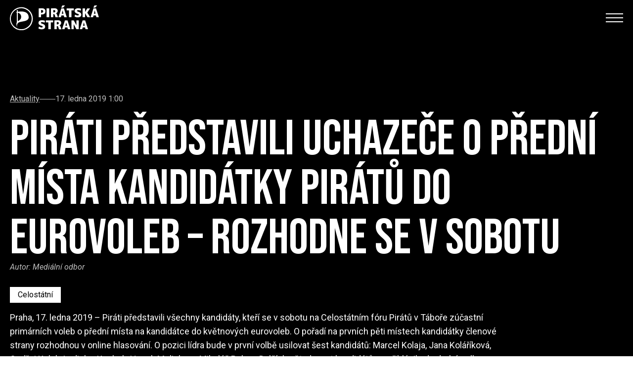

--- FILE ---
content_type: text/html; charset=utf-8
request_url: https://www.pirati.cz/jak-pirati-pracuji/pirati-predstavili-uchazece-o-predni-mista-kandidatky-piratu-do-eurovoleb-rozhodne-se-v-sobotu/
body_size: 8590
content:


<!doctype html>
<html lang="cs">
  <head>
    

    

<meta http-equiv="X-UA-Compatible" content="IE=edge">

<title>Piráti představili uchazeče o přední místa kandidátky Pirátů do eurovoleb – rozhodne se v sobotu</title>
<meta name="description" content="Praha, 17. ledna 2019 – Piráti představili všechny kandidáty, kteří se v sobotu na Celostátním fóru Pirátů v Táboře zúčastní primárních voleb o přední místa na kandidátce do květnových eurovoleb. O pořadí na prvních pěti místech kandidátky členové strany rozhodnou v online hlasování. O pozici lídra bude v první volbě usilovat šest kandidátů: Marcel Kolaja, Jana Koláříková, Ondřej Kolek, Ladislav Koubek, Hynek Melichar a Mikuláš Peksa. Dalších pětadvacet kandidátů se přihlásilo do druhé volby, která rozhodne o pořadí na druhém až pátém místě kandidátky.">
<meta name="author" content="Česká Pirátská Strana">
<meta name="publisher" content="Česká Pirátská Strana">
<meta name="robots" content="index, follow">

<!-- Facebook meta info -->
<meta property="og:locale" content="cs_CZ">
<meta property="og:type" content="website">
<meta property="og:title" content="Piráti představili uchazeče o přední místa kandidátky Pirátů do eurovoleb – rozhodne se v sobotu">
<meta property="og:description" content="Praha, 17. ledna 2019 – Piráti představili všechny kandidáty, kteří se v sobotu na Celostátním fóru Pirátů v Táboře zúčastní primárních voleb o přední místa na kandidátce do květnových eurovoleb. O pořadí na prvních pěti místech kandidátky členové strany rozhodnou v online hlasování. O pozici lídra bude v první volbě usilovat šest kandidátů: Marcel Kolaja, Jana Koláříková, Ondřej Kolek, Ladislav Koubek, Hynek Melichar a Mikuláš Peksa. Dalších pětadvacet kandidátů se přihlásilo do druhé volby, která rozhodne o pořadí na druhém až pátém místě kandidátky.">
<meta property="og:site_name" content="Piráti představili uchazeče o přední místa kandidátky Pirátů do eurovoleb – rozhodne se v sobotu">


    


<!-- Standard meta info(?) -->
<meta property="og:image" content="/media/images/assetsimgarticles2019cf2019final.max-512x512.jpg">

<!-- Twitter meta info -->
<meta name="twitter:card" content="/media/images/assetsimgarticles2019cf2019final.max-512x512.jpg">
<meta name="twitter:creator" content="Česká Pirátská Strana">
<meta name="twitter:title" content="Piráti představili uchazeče o přední místa kandidátky Pirátů do eurovoleb – rozhodne se v sobotu">
<meta name="twitter:description" content="Praha, 17. ledna 2019 – Piráti představili všechny kandidáty, kteří se v sobotu na Celostátním fóru Pirátů v Táboře zúčastní primárních voleb o přední místa na kandidátce do květnových eurovoleb. O pořadí na prvních pěti místech kandidátky členové strany rozhodnou v online hlasování. O pozici lídra bude v první volbě usilovat šest kandidátů: Marcel Kolaja, Jana Koláříková, Ondřej Kolek, Ladislav Koubek, Hynek Melichar a Mikuláš Peksa. Dalších pětadvacet kandidátů se přihlásilo do druhé volby, která rozhodne o pořadí na druhém až pátém místě kandidátky.">
<meta name="twitter:image" content="/media/images/assetsimgarticles2019cf2019final.max-512x512.jpg">

<!-- Generic image meta info -->
<meta name="image" content="/media/images/assetsimgarticles2019cf2019final.max-512x512.jpg">


    

    <!-- Meta -->
    <meta charset="utf-8">
    <meta name="viewport" content="width=device-width"/>

    

    <!-- Favicon -->
    
<link rel="icon" type="image/png" href="/static/shared/favicon/favicon-196.b17d5dbe890d.png" sizes="196x196">
<link rel="icon" type="image/png" href="/static/shared/favicon/favicon-128.57df357e490b.png" sizes="128x128">
<link rel="icon" type="image/png" href="/static/shared/favicon/favicon-96.b240c11f3ea9.png" sizes="96x96">
<link rel="icon" type="image/png" href="/static/shared/favicon/favicon-32.05f93d041220.png" sizes="32x32">
<link rel="icon" type="image/png" href="/static/shared/favicon/favicon-16.f0abebc665b8.png" sizes="16x16">


    <!-- Styles -->
    <link rel="stylesheet" href="/static/styleguide2/main.034c6bdd00ef.css">

    <!--TODO - Migrate to styleguide-->
    

    

    <script type="text/javascript">
      
        
      
    </script>

    
      
<!-- Matomo -->
<script type="text/javascript">
  var _paq = window._paq || [];
  _paq.push(['disableCookies']);
  _paq.push(['trackPageView']);
  _paq.push(['enableLinkTracking']);
  (function() {
    var u="//matomo.pirati.cz/";
    _paq.push(['setTrackerUrl', u+'matomo.php']);
    _paq.push(['setSiteId', '1']);
    var d=document, g=d.createElement('script'), s=d.getElementsByTagName('script')[0];
    g.type='text/javascript'; g.async=true; g.defer=true; g.src=u+'matomo.js'; s.parentNode.insertBefore(g,s);
  })();
</script>
<!-- End Matomo Code -->


    
  </head>

  <body class="__mainarticlepage">
    


    


  





<!-- Navbar -->
<nav
  id="navbar"
  class="
    fixed left-0 top-[-1px] z-20 w-full duration-200 navbar

    
      2xl:absolute
    

    

    
      
      
    
  "
>
  <div
    class="
      __navbar-inner container--wide py-3 2xl:py-6 flex justify-between items-center
    "
  >
    <div class="flex items-center 2xl:items-start">
      
        <!-- BEGIN Logo-->
        <a
          href="https://www.pirati.cz/"
          class="__navbar-logo-wrapper z-20 2xl:mt-2 hover:no-underline h-full"
        >
          
            <img
              class="navbar__logo--white w-[150px] lg:w-[180px]"
              src="/static/styleguide2/images/logo-full-white.eacc2269756b.svg"
              alt="Pirátské logo"
            >
            <img
              class="navbar__logo--black w-[150px] lg:w-[180px]"
              src="/static/styleguide2/images/logo-full-black.e09af72ccc05.svg"
              alt="Pirátské logo"
            >
          
        </a>
        <!-- END Logo -->
      
    </div>

    <div class="flex-col gap-3 2xl:flex hidden">

      <!-- BEGIN Social media-->
      <div class="__navbar-social-media flex gap-7 justify-end items-center">
        <div class="flex gap-5 text-lg">
          
            <a href="https://www.facebook.com/ceska.piratska.strana/" class="hover:no-underline">
              <i class="ico--facebook"></i>
            </a>
          
            <a href="https://twitter.com/PiratskaStrana" class="hover:no-underline">
              <i class="ico--twitter"></i>
            </a>
          
            <a href="https://www.instagram.com/pirati.cz/" class="hover:no-underline">
              <i class="ico--instagram"></i>
            </a>
          
            <a href="https://www.youtube.com/@CeskaPiratskaStrana/featured" class="hover:no-underline">
              <i class="ico--youtube"></i>
            </a>
          
            <a href="https://pirati.cz/feeds/atom" class="hover:no-underline">
              <i class="ico--feed"></i>
            </a>
          
            <a href="https://calendar.google.com/calendar/embed?showTitle=0&amp;showPrint=0&amp;height=600&amp;wkst=1&amp;bgcolor=%23FFFFFF&amp;src=kddvdvu3adcjef2kro4j6mm838%40group.calendar.google.com&amp;color=%232952A3&amp;ctz=Europe%2FPrague" class="hover:no-underline">
              <i class="ico--calendar"></i>
            </a>
          
        </div>

        
          <form method="GET" action="https://www.pirati.cz/vyhledavani/">
            <input
  type="text"
  class="form__text-input bg-white border-none text-black p-3 w-60"
  id="q"
  name="q"
  value=""
  placeholder="Hledej"
/>

          </form>
        

        
      </div>
      <!-- END Social media -->

      <!-- BEGIN Menu -->
      <div
        class="__navbar-menu flex text-2xl gap-4 font-alt items-center justify-end"
      >
        

        
          
            

            <a
              href="https://www.pirati.cz/fakt-je-nevydate/"
              class="
                mx-2 decoration-1 underline-offset-4

                navbar__menu-item

                
              "
            >Výzva!</a>
          
        
          
            <div
  class="dropdown nav-link js-scroll-anchor"
  tabindex="0"
>
  <div class="dropbtn">
    <span
      class=""
    >Program</span>

    <span class="drop-arrow">
      <i class="ico--chevron-down"></i>
    </span>
  </div>

  <ul class="dropdown-content">
    
      

      <li>
  <a href="https://nakopnemeto.pirati.cz/program/">
    Pět pilířů
  </a>
</li>

    
      

      <li>
  <a href="https://nakopnemeto.pirati.cz/podrobny-program/">
    Podrobný program
  </a>
</li>

    
      

      <li>
  <a href="https://nakopnemeto.pirati.cz/piratsky-plan-prvnich-100-dnu-po-volbach/">
    100 dní po volbách
  </a>
</li>

    
      

      <li>
  <a href="https://nakopnemeto.pirati.cz/povolebni-strategie/">
    Povolební strategie
  </a>
</li>

    
      

      <li>
  <a href="https://www.pirati.cz/program/">
    Další program
  </a>
</li>

    
  </ul>
</div>

          
        
          
            <div
  class="dropdown nav-link js-scroll-anchor"
  tabindex="0"
>
  <div class="dropbtn">
    <span
      class=""
    >Naše plány</span>

    <span class="drop-arrow">
      <i class="ico--chevron-down"></i>
    </span>
  </div>

  <ul class="dropdown-content">
    
      

      <li>
  <a href="https://nakopnemeto.pirati.cz/plan-pro-dostupne-bydleni/">
    Bydlení
  </a>
</li>

    
      

      <li>
  <a href="https://nakopnemeto.pirati.cz/plan-pro-rodiny/">
    Pro rodiny
  </a>
</li>

    
      

      <li>
  <a href="https://nakopnemeto.pirati.cz/plan-pro-ekonomiku/">
    Ekonomika
  </a>
</li>

    
      

      <li>
  <a href="https://nakopnemeto.pirati.cz/plan-pro-dostupne-ceny-energii/">
    Ceny energií
  </a>
</li>

    
      

      <li>
  <a href="https://nakopnemeto.pirati.cz/plan-boje-proti-korupci/">
    Boj s korupcí
  </a>
</li>

    
  </ul>
</div>

          
        
          
            

            <a
              href="https://www.pirati.cz/jak-pirati-pracuji/"
              class="
                mx-2 decoration-1 underline-offset-4

                navbar__menu-item

                navbar__menu-item--selected
              "
            >Aktuality</a>
          
        
          
            

            <a
              href="https://www.pirati.cz/lide/"
              class="
                mx-2 decoration-1 underline-offset-4

                navbar__menu-item

                
              "
            >Kdo jsme</a>
          
        
          
            

            <a
              href="https://www.pirati.cz/kontakt/"
              class="
                mx-2 decoration-1 underline-offset-4

                navbar__menu-item

                
              "
            >Kontakty</a>
          
        

        
          
  
    <span
      class="
        hover:no-underline hover:cursor-pointer hover:bg-yellow-500 dropdown dropdown--menuitem

        hidden lg:inline
      "
    >
      <div
        class="
          navbar__border-button dropbtn

          flex items-center justify-center border-none duration-150 border-4 w-24 h-11 py-4 px-6

          xl:w-auto
        "
      >Zapoj se</div>

      <ul class="dropdown-content dropdown-content--menuitem">
        
          <li>
  <a href="https://nalodeni.pirati.cz">
    Nalodění
  </a>
</li>

        
          <li>
  <a href="https://www.pirati.cz/kariery/">
    Volné pozice
  </a>
</li>

        
      </ul>
    </span>
  

  
    <div class="flex gap-6 ml-2">
      
        
          <a
  class="
    navbar__border-button__wrapper hover:no-underline

    hidden lg:inline
  "
  href="https://dary.pirati.cz"
>
  <div
    class="
      navbar__border-button navbar__border-button--main

      flex items-center justify-center border-none border-4 w-24 h-11 py-4 px-6 duration-150

      xl:w-auto
    "
  >Daruj</div>
</a>

        
          <a
  class="
    navbar__border-button__wrapper hover:no-underline

    hidden lg:inline
  "
  href="https://piratskyobchod.cz/"
>
  <div
    class="
      navbar__border-button navbar__border-button--main

      flex items-center justify-center border-none border-4 w-24 h-11 py-4 px-6 duration-150

      xl:w-auto
    "
  >E-shop</div>
</a>

        
      
    </div>
  

        
      </div>
      <!-- END Menu -->

    </div>

    <!-- Hamburger Icon -->
    
      <input class="hidden navbar__mobile-menu__toggle" type="checkbox" id="navbar__mobile-menu__toggle">

      <label class="z-30 hamb text-black 2xl:hidden" for="navbar__mobile-menu__toggle">
        <span>
          <span class="bar1"></span>
          <span class="bar2"></span>
          <span class="bar3"></span>
        </span>
      </label>
    

    <div
      class="
        navbar__mobile-menu

        absolute top-0 left-0 w-full bg-grey-100 text-black font-alt text-4xl drop-shadow-lg
        flex-col gap-3

        h-screen
      "
    >
      <div class="grid-container">
        <div class="grid-left-side">
          
            
              <img
                class="w-[150px] mt-3"
                src="/static/styleguide2/images/logo-full-black.e09af72ccc05.svg"
                alt="Pirátské logo"
              >
            
          
        </div>
      </div>

      <div
        class="
          __navbar-search

          flex flex-col gap-8 md:flex-row pt-6 px-8 overflow-y-scroll pb-4
          md:justify-between
          2xl:pl-32
        "
      >
        <div class="flex flex-col gap-1.5 items-start">
          
            <form
              method="GET"
              action="https://www.pirati.cz/vyhledavani/"
              class="block w-full mb-8 flex"
            >
              <input
  type="text"
  class="form__text-input bg-white border-none text-black px-2 py-1 w-full"
  id="q"
  name="q"
  value=""
  placeholder="Hledej"
/>

            </form>
          

          

          
            
              

              <a
                href="https://www.pirati.cz/fakt-je-nevydate/"
                class="
                  decoration-1 underline-offset-4

                  navbar__menu-item

                  
                "
              >Výzva!</a>
            
          
            
              <span class="decoration-1 underline-offset-4 navbar__menu-item">
                ⌄ Program
              </span>

              
                

                <a
                  href="https://nakopnemeto.pirati.cz/program/"
                  class="
                    decoration-1 underline-offset-4 pl-10

                    navbar__menu-item

                    
                  "
                >Pět pilířů</a>
              
                

                <a
                  href="https://nakopnemeto.pirati.cz/podrobny-program/"
                  class="
                    decoration-1 underline-offset-4 pl-10

                    navbar__menu-item

                    
                  "
                >Podrobný program</a>
              
                

                <a
                  href="https://nakopnemeto.pirati.cz/piratsky-plan-prvnich-100-dnu-po-volbach/"
                  class="
                    decoration-1 underline-offset-4 pl-10

                    navbar__menu-item

                    
                  "
                >100 dní po volbách</a>
              
                

                <a
                  href="https://nakopnemeto.pirati.cz/povolebni-strategie/"
                  class="
                    decoration-1 underline-offset-4 pl-10

                    navbar__menu-item

                    
                  "
                >Povolební strategie</a>
              
                

                <a
                  href="https://www.pirati.cz/program/"
                  class="
                    decoration-1 underline-offset-4 pl-10

                    navbar__menu-item

                    
                  "
                >Další program</a>
              
            
          
            
              <span class="decoration-1 underline-offset-4 navbar__menu-item">
                ⌄ Naše plány
              </span>

              
                

                <a
                  href="https://nakopnemeto.pirati.cz/plan-pro-dostupne-bydleni/"
                  class="
                    decoration-1 underline-offset-4 pl-10

                    navbar__menu-item

                    
                  "
                >Bydlení</a>
              
                

                <a
                  href="https://nakopnemeto.pirati.cz/plan-pro-rodiny/"
                  class="
                    decoration-1 underline-offset-4 pl-10

                    navbar__menu-item

                    
                  "
                >Pro rodiny</a>
              
                

                <a
                  href="https://nakopnemeto.pirati.cz/plan-pro-ekonomiku/"
                  class="
                    decoration-1 underline-offset-4 pl-10

                    navbar__menu-item

                    
                  "
                >Ekonomika</a>
              
                

                <a
                  href="https://nakopnemeto.pirati.cz/plan-pro-dostupne-ceny-energii/"
                  class="
                    decoration-1 underline-offset-4 pl-10

                    navbar__menu-item

                    
                  "
                >Ceny energií</a>
              
                

                <a
                  href="https://nakopnemeto.pirati.cz/plan-boje-proti-korupci/"
                  class="
                    decoration-1 underline-offset-4 pl-10

                    navbar__menu-item

                    
                  "
                >Boj s korupcí</a>
              
            
          
            
              

              <a
                href="https://www.pirati.cz/jak-pirati-pracuji/"
                class="
                  decoration-1 underline-offset-4

                  navbar__menu-item

                  navbar__menu-item--selected
                "
              >Aktuality</a>
            
          
            
              

              <a
                href="https://www.pirati.cz/lide/"
                class="
                  decoration-1 underline-offset-4

                  navbar__menu-item

                  
                "
              >Kdo jsme</a>
            
          
            
              

              <a
                href="https://www.pirati.cz/kontakt/"
                class="
                  decoration-1 underline-offset-4

                  navbar__menu-item

                  
                "
              >Kontakty</a>
            
          

          <div class="mt-6"></div>

          
            <div class="mb-6 flex flex-col gap-1.5">
              
                <a
                  href="https://dary.pirati.cz"
                  class="
                    decoration-1 underline-offset-4

                    navbar__menu-item

                    
                  "
                >Daruj</a>
              
                <a
                  href="https://piratskyobchod.cz/"
                  class="
                    decoration-1 underline-offset-4

                    navbar__menu-item

                    
                  "
                >E-shop</a>
              
            </div>
          

          
            <div class="mb-6 flex flex-col gap-1.5">
              
                <a
                  href="https://nalodeni.pirati.cz"
                  class="
                    decoration-1 underline-offset-4

                    navbar__menu-item

                    
                  "
                >Nalodění</a>
              
                <a
                  href="https://www.pirati.cz/kariery/"
                  class="
                    decoration-1 underline-offset-4

                    navbar__menu-item

                    
                  "
                >Volné pozice</a>
              
            </div>
          
        </div>

        <div class="flex gap-5 text-lg md:justify-end">
          
            <a href="https://www.facebook.com/ceska.piratska.strana/" class="hover:no-underline">
              <i class="ico--facebook"></i>
            </a>
          
            <a href="https://twitter.com/PiratskaStrana" class="hover:no-underline">
              <i class="ico--twitter"></i>
            </a>
          
            <a href="https://www.instagram.com/pirati.cz/" class="hover:no-underline">
              <i class="ico--instagram"></i>
            </a>
          
            <a href="https://www.youtube.com/@CeskaPiratskaStrana/featured" class="hover:no-underline">
              <i class="ico--youtube"></i>
            </a>
          
            <a href="https://pirati.cz/feeds/atom" class="hover:no-underline">
              <i class="ico--feed"></i>
            </a>
          
            <a href="https://calendar.google.com/calendar/embed?showTitle=0&amp;showPrint=0&amp;height=600&amp;wkst=1&amp;bgcolor=%23FFFFFF&amp;src=kddvdvu3adcjef2kro4j6mm838%40group.calendar.google.com&amp;color=%232952A3&amp;ctz=Europe%2FPrague" class="hover:no-underline">
              <i class="ico--calendar"></i>
            </a>
          
        </div>
      </div>
    </div>
  </div>
</nav>


  <script>
    const navbar = document.querySelector("#navbar")

    const transparentClass = "navbar--transparent"
    let initiallyHadTransparentClass = false

    if (navbar.classList.contains(transparentClass)) {
      initiallyHadTransparentClass = true
    }

    console.log(initiallyHadTransparentClass)

    window.onscroll = () => {
      const screenWidth = Math.max(document.documentElement.clientWidth || 0, window.innerWidth || 0)

      

      if (window.scrollY === 0) {
        if (initiallyHadTransparentClass) {
          navbar.classList.add(transparentClass)
        }
      } else {
        navbar.classList.remove(transparentClass)
      }
    }

    const menuItems = document.querySelectorAll(".navbar__menu-item")

    menuItems.forEach(
      (element) => {
        element.addEventListener(
          "click",
          (event) => {
            document.getElementById("navbar__mobile-menu__toggle").checked = false
          }
        )
      }
    )
  </script>








<header
  class="
    flex flex-col z-100 relative

    
      mb-20
    
  "
>
  <div
    class="
      __simple-header

      
        flex items-center w-full pt-28 pb-8

        xl:pt-48 xl:pb-24

        

        
          bg-black
        
      
    "

    
  >
    <div class="flex justify-start w-full">
      
        <div class="container--wide w-full">
          
            <div class="text-white flex flex-col items-start">
              
  <div
  class="
    
      flex gap-3 text-grey-185 items-center mb-6
    
  "
>
  
    <a href="https://www.pirati.cz/jak-pirati-pracuji/" class="underline">
      Aktuality
    </a>
  

  <div class="bg-grey-185 w-8 h-px"></div>

  
    <span>17. ledna 2019 1:00</span>
  
</div>



              
                <h1
                  class="
                    
  head-8xl

                  "
                >
                  Piráti představili uchazeče o přední místa kandidátky Pirátů do eurovoleb – rozhodne se v sobotu
                </h1>
              

              
  
  <div class="text-grey-185 mb-4 italic">
    Autor: <span rel="author">
      
        Mediální odbor
      
    </span>
  </div>


  <div
  class="
    flex gap-2 flex-wrap

    
      
    

    mb-4 mt-4
  "
>
  
    
  <a
    href="https://www.pirati.cz/jak-pirati-pracuji/?tag_id=1953"

    class="
      
        text-black 
          bg-white hover:bg-pirati-yellow
        
      

      px-4 py-2 duration-200 hover:no-underline
    "
  >
    Celostátní 

  </a>


  

  
</div>





              
                
                  <p
                    class="
                      text-lg leading-7 pr-4 whitespace-pre-line

                      xl:pr-0

                      lg:max-w-screen-lg

                      
                    "
                  >Praha, 17. ledna 2019 – Piráti představili všechny kandidáty, kteří se v sobotu na Celostátním fóru Pirátů v Táboře zúčastní primárních voleb o přední místa na kandidátce do květnových eurovoleb. O pořadí na prvních pěti místech kandidátky členové strany rozhodnou v online hlasování. O pozici lídra bude v první volbě usilovat šest kandidátů: Marcel Kolaja, Jana Koláříková, Ondřej Kolek, Ladislav Koubek, Hynek Melichar a Mikuláš Peksa. Dalších pětadvacet kandidátů se přihlásilo do druhé volby, která rozhodne o pořadí na druhém až pátém místě kandidátky.</p>
                
              

              
            </div>
          
        </div>
      
    </div>
  </div>

  
</header>


<main role="main" class="mb-10 xl:mb-32">
  <div class="container--wide flex flex-col gap-6">
    

    
      
    

    
      <div
  class="
    prose [&_p]:leading-7 [&_p]:text-black [&_p]:text-lg

    
      prose-no-blockquote
    

    
      max-w-[100ch]
    

    
  "
>
  
    
      <img
        src="/media/images/assetsimgarticles2019cf2019final.max-1920x1920.jpg"
        width="400"
        class="float-right ml-4 mb-6 max-w-[400px] mt-0 sm:max-w-full object-contain"
      >
    
  

  

  <div class="content-block"><p>Praha, 17. ledna 2019 – Piráti představili všechny kandidáty, kteří se v sobotu na Celostátním fóru Pirátů v Táboře zúčastní primárních voleb o přední místa na kandidátce do květnových eurovoleb. O pořadí na prvních pěti místech kandidátky členové strany rozhodnou v online hlasování. O pozici lídra bude v první volbě usilovat šest kandidátů: Marcel Kolaja, Jana Koláříková, Ondřej Kolek, Ladislav Koubek, Hynek Melichar a Mikuláš Peksa. Dalších pětadvacet kandidátů se přihlásilo do druhé volby, která rozhodne o pořadí na druhém až pátém místě kandidátky. </p>
<ul>
<li>
<p>Přehled a profily všech přihlášených kandidátů, včetně jejich životopisů, naleznete na webu <a href="https://www.piratskelisty.cz/clanek-2268-predstaveni-zajemcu-ceske-piratske-strany-o-kandidaturu-do-evropskeho-parlamentu" target="_blank" rel="noopener nofollower">piratskelisty.cz</a>. </p>
</li>
<li>
<p>Popis způsobu hlasování naleznete v <a href="https://www.piratskelisty.cz/clanek-2261-jak-budou-pirati-volit-kandidatku-pro-eurovolby" target="_blank" rel="noopener nofollower">tomto článku</a>. </p>
</li>
<li>
<p>Program a další informace o CF naleznete na stránkách <a href="https://cf2019.pirati.cz/" target="_blank" rel="noopener nofollower">Celostátního fóra 2019</a>.</p>
</li>
</ul></div>

</div>

    

    <div class="flex justify-start gap-4">
      <button
  

  

  class="
    __button

    flex items-center group rounded-full font-condensed uppercase font-semibold tracking-normal
    hover:no-underline max-w-max

    

    
      bg-pirati-yellow text-black
    

    
      
        pl-8 pr-3 py-3
      

      
        xl:pl-8 xl:pr-3
      
    

    
  "
  
    id="similar-articles"
  

  
>
  <span
    
      class="
        group-hover:-translate-x-2 duration-200
      "
    

    
      id="similar-articles-inner-text"
    
  >Související články</span>

  
    <span class="opacity-0 group-hover:opacity-100 duration-200 mb-[0.03rem]"><svg width="20" height="21" viewBox="0 0 10 20" fill="none" xmlns="http://www.w3.org/2000/svg">
  <g id="Icon / Placeholder">
    <path
      id="similar-articles"
      d="M0 16.5H4.40178L11 10.0002L4.40228 3.5H0L6.60069 10.0002L0 16.5Z"
      fill="black"
      class="arrow-icon"
    />
  </g>
</svg>
</span>
  
</button>

      <a
  href="https://www.pirati.cz/jak-pirati-pracuji/"

  

  class="
    __button

    flex items-center group rounded-full font-condensed uppercase font-semibold tracking-normal
    hover:no-underline max-w-max

    

    
      bg-black text-white
    

    
      
        pl-8 pr-3 py-3
      

      
        xl:pl-8 xl:pr-3
      
    

    
  "
  

  
>
  <span
    
      class="
        group-hover:-translate-x-2 duration-200
      "
    

    
  >Zpět na seznam aktualit</span>

  
    <span class="opacity-0 group-hover:opacity-100 duration-200 mb-[0.03rem]"><svg width="20" height="21" viewBox="0 0 10 20" fill="none" xmlns="http://www.w3.org/2000/svg">
  <g id="Icon / Placeholder">
    <path
      id=""
      d="M0 16.5H4.40178L11 10.0002L4.40228 3.5H0L6.60069 10.0002L0 16.5Z"
      fill="#FEC900"
      class="arrow-icon"
    />
  </g>
</svg>
</span>
  
</a>

    </div>

    <div id="similar-articles-container"></div>
  </div>
</main>

<script>
  let similarArticlesOpen = false;

  document.getElementById("similar-articles").addEventListener(
    "click",
    async function (event) {
      const container = document.getElementById("similar-articles-container");

      if (!similarArticlesOpen) {
        this.disabled = true;

        const articlesResponse = await fetch("./?get_related_articles=1");

        if (!articlesResponse.ok) {
          throw new Error(`Could not get articles: status ${articlesResponse.status}. Check network logs`);
          similarArticlesOpen = !similarArticlesOpen;
        }

        container.innerHTML = await articlesResponse.text();
        container.style.display = "block";

        this.disabled = false;
        document.getElementById(`${this.id}-inner-text`).innerHTML = "Zavřít související články";
        this.scrollIntoView();
      } else {
        container.style.display = "none";
        document.getElementById(`${this.id}-inner-text`).innerHTML = "Související články";
      }

      similarArticlesOpen = !similarArticlesOpen;
    }
  )
</script>




  <div
    class="newsletter-section"
    style="background-image:url('/static/styleguide2/images/background-images/bg-newsletter.5c8c4ef45c15.webp')"
  >
    <div class="container--medium pt-32 pb-24">
      <h2 class="head-14xl">
        
          Odebírej náš
        

        <br>

        
          newsletter
        
      </h2>
      <p class="xl:mt-[-1rem]">
        
          Fake news tam nenajdeš, ale dozvíš se, co chystáme doopravdy!
        
      </p>

      <form
        class="flex flex-col gap-2 mt-12 items-start"
        method="post"
        action="
          
            https://www.pirati.cz/prihlaseni-k-newsletteru/
          
        "
      >
        <input type="hidden" name="csrfmiddlewaretoken" value="xqxTSLUzSyka5qGJBk0I7YyWYvJhAjNyrBOKHjbTQu6Ipoz0Jrqj65jyC8SpBPo0">

        <input type="hidden" name="return_page_id" value="16808">

        <div class="flex gap-2 lg:gap-4 lg:flex-row flex-col">
          <input
  type="text"
  class="form__text-input bg-white border-none mb-3 md:w-96 lg:!w-[11.5rem]"
  id="name"
  name="name"
  value=""
  placeholder="Jméno"
/>

          <input
  type="text"
  class="form__text-input bg-white border-none mb-3 md:w-96 lg:!w-[11.5rem]"
  id="surname"
  name="surname"
  value=""
  placeholder="Příjmení"
/>

        </div>

        <input
  type="email"
  class="form__text-input bg-white border-none mb-3 w-full md:w-96"
  id="email"
  name="email"
  value=""
  placeholder="Tvůj email"
/>


        <div class="form_control">
          <div>
    <fieldset>
  <legend for="id_captcha_1">opište písmena z obrázku:</legend>



<img src="/captcha/image/52efee3701cd77f36b30615e202ec94f36617a75/" alt="captcha" class="captcha" />
<input type="hidden" name="captcha_0" value="52efee3701cd77f36b30615e202ec94f36617a75" required id="id_captcha_0" autocomplete="off"><input type="text" name="captcha_1" required id="id_captcha_1" autocapitalize="off" autocomplete="off" autocorrect="off" spellcheck="false">
</fieldset>
    
      
    
</div>
        </div>

        <div class="form__checkbox flex items-center mb-3">
          <input type="checkbox" id="confirmed" name="confirmed" required>
          <label for="confirmed">
            Souhlasím se <a href="https://www.pirati.cz/ochrana-osobnich-udaju/" target="_blank">zpracováním osobních údajů</a>
          </label>
        </div>

        <button
  

  

  class="
    __button

    flex items-center group rounded-full font-condensed uppercase font-semibold tracking-normal
    hover:no-underline max-w-max

    

    
      bg-black text-white
    

    
      
        pl-8 pr-3 py-3
      

      
        xl:pl-8 xl:pr-3
      
    

    
  "
  
    id="subscribe-btn"
  

  
>
  <span
    
      class="
        group-hover:-translate-x-2 duration-200
      "
    

    
      id="subscribe-btn-inner-text"
    
  >Odebírat</span>

  
    <span class="opacity-0 group-hover:opacity-100 duration-200 mb-[0.03rem]"><svg width="20" height="21" viewBox="0 0 10 20" fill="none" xmlns="http://www.w3.org/2000/svg">
  <g id="Icon / Placeholder">
    <path
      id="subscribe-btn"
      d="M0 16.5H4.40178L11 10.0002L4.40228 3.5H0L6.60069 10.0002L0 16.5Z"
      fill="#FEC900"
      class="arrow-icon"
    />
  </g>
</svg>
</span>
  
</button>

      </form>
    </div>
  </div>

  





    

    
      
        

<footer class="bg-black text-white __js-root py-4 xl:py-24 pb-8 xl:pb-24">
  <ui-app inline-template>
    <div
      class="
        container--wide gap-16 grid grid-cols-1
        lg:grid-cols-2 lg:gap-2
      "
    >
      <section class="text-white md:flex md:flex-col md:justify-between gap-8">
        

        
          <div class="py-4 xl:py-0">
            <ui-footer-collapsible label="Navigace">
              <ul
                class="
                  text-white py-8 max-w-max text-xl flex flex-col gap-3

                  md:text-base md:grid md:grid-cols-2 md:auto-rows-auto md:gap-y-5 md:gap-x-14
                "
              >
                
                  <li>
                    <a href="https://www.pirati.cz/">Domů (pirati.cz) 🏠</a>
                  </li>
                
                  <li>
                    <a href="https://pirati.cz/jak-pirati-pracuji/">Jak pracujeme</a>
                  </li>
                
                  <li>
                    <a href="https://pirati.cz/program/">Program</a>
                  </li>
                
                  <li>
                    <a href="https://www.pirati.cz/lide/?view=tymy-4">Programové týmy</a>
                  </li>
                
                  <li>
                    <a href="https://www.pirati.cz/program/?view=view2">Stanoviska</a>
                  </li>
                
                  <li>
                    <a href="https://pirati.cz/download/">Ke stažení</a>
                  </li>
                
                  <li>
                    <a href="https://pirati.cz/lide/">O nás</a>
                  </li>
                
                  <li>
                    <a href="https://www.pirati.cz/hoax/">Hoaxy</a>
                  </li>
                
                  <li>
                    <a href="https://pirati.cz/kontakt/">Kontakty</a>
                  </li>
                
              </ul>
            </ui-footer-collapsible>
          </div>
        
          <div class="py-4 xl:py-0">
            <ui-footer-collapsible label="Transparence">
              <ul
                class="
                  text-white py-8 max-w-max text-xl flex flex-col gap-3

                  md:text-base md:grid md:grid-cols-2 md:auto-rows-auto md:gap-y-5 md:gap-x-14
                "
              >
                
                  <li>
                    <a href="https://wiki.pirati.cz/rules/st">Stanovy</a>
                  </li>
                
                  <li>
                    <a href="https://evidence.pirati.cz/">Registr schůzek</a>
                  </li>
                
                  <li>
                    <a href="https://calendar.google.com/calendar/embed?src=kampanovytym%40gmail.com&amp;ctz=Europe%2FPrague">Kalendář</a>
                  </li>
                
                  <li>
                    <a href="https://smlouvy.pirati.cz/">Registr smluv</a>
                  </li>
                
                  <li>
                    <a href="https://piroplaceni.pirati.cz">Hospodaření</a>
                  </li>
                
                  <li>
                    <a href="https://wiki.pirati.cz/rules/start">Další předpisy</a>
                  </li>
                
                  <li>
                    <a href="https://wiki.pirati.cz/ft/transparentnost_kampane">Financování kampaní</a>
                  </li>
                
                  <li>
                    <a href="https://www.pirati.cz/kariery">Výběrová řízení</a>
                  </li>
                
                  <li>
                    <a href="https://lide.pirati.cz/">Seznam členů</a>
                  </li>
                
                  <li>
                    <a href="https://dary.pirati.cz/">Dary</a>
                  </li>
                
              </ul>
            </ui-footer-collapsible>
          </div>
        
          <div class="py-4 xl:py-0">
            <ui-footer-collapsible label="Další projekty">
              <ul
                class="
                  text-white py-8 max-w-max text-xl flex flex-col gap-3

                  md:text-base md:grid md:grid-cols-2 md:auto-rows-auto md:gap-y-5 md:gap-x-14
                "
              >
                
                  <li>
                    <a href="https://regulacekonopi.cz">regulacekonopi.cz</a>
                  </li>
                
                  <li>
                    <a href="https://mladi.pirati.cz">Mladé Pirátstvo</a>
                  </li>
                
                  <li>
                    <a href="https://zazivoubecvu.cz">Za živou Bečvu</a>
                  </li>
                
                  <li>
                    <a href="https://okd.pirati.cz">Vyšetřování kauzy OKD</a>
                  </li>
                
                  <li>
                    <a href="https://voda.pirati.cz/">voda.pirati.cz</a>
                  </li>
                
              </ul>
            </ui-footer-collapsible>
          </div>
        
      </section>

      <section class="flex flex-col xl:items-end">
        <div class="flex flex-col gap-12">
          
        </div>
      </section>
    </div>
  </ui-app>

  <div class="container--wide flex flex-col gap-8 pt-16 xl:pt-8">
    <section>
      <div
        class="
          flex flex-col items-start gap-y-4
          xl:flex-row xl:items-center xl:gap-x-8
        "
      >
        
          <a href="https://www.facebook.com/ceska.piratska.strana/" class="flex gap-2 items-center hover:no-underline">
            <i class="ico--facebook"></i>
            <span class="text-sm">@ceska.piratska.strana</span>
          </a>
        
          <a href="https://twitter.com/PiratskaStrana" class="flex gap-2 items-center hover:no-underline">
            <i class="ico--twitter"></i>
            <span class="text-sm">#piratskastrana</span>
          </a>
        
          <a href="https://www.instagram.com/pirati.cz/" class="flex gap-2 items-center hover:no-underline">
            <i class="ico--instagram"></i>
            <span class="text-sm">@pirati.cz</span>
          </a>
        
          <a href="https://www.youtube.com/@CeskaPiratskaStrana/featured" class="flex gap-2 items-center hover:no-underline">
            <i class="ico--youtube"></i>
            <span class="text-sm">pirati.cz</span>
          </a>
        
          <a href="https://pirati.cz/feeds/atom" class="flex gap-2 items-center hover:no-underline">
            <i class="ico--feed"></i>
            <span class="text-sm">RSS</span>
          </a>
        
          <a href="https://calendar.google.com/calendar/embed?showTitle=0&amp;showPrint=0&amp;height=600&amp;wkst=1&amp;bgcolor=%23FFFFFF&amp;src=kddvdvu3adcjef2kro4j6mm838%40group.calendar.google.com&amp;color=%232952A3&amp;ctz=Europe%2FPrague" class="flex gap-2 items-center hover:no-underline">
            <i class="ico--calendar"></i>
            <span class="text-sm">Kalendář</span>
          </a>
        
      </div>
    </section>

    <section>
      <span class="text-xs text-grey-350">
        <span class="-scale-x-100 inline-block">&copy;</span>
        Piráti, 2026. <a href="https://wiki.pirati.cz/rules/prah#licence" target="_blank" class="underline">CC-BY-SA 4.0</a>. Všechna práva vyhlazena. Sdílejte a nechte ostatní sdílet za stejných podmínek.
        <br>
        Zadavatel | zpracovatel: Česká pirátská strana
        <br>
        <a href="https://www.pirati.cz/ochrana-osobnich-udaju/" class="underline">Zásady ochrany osobních údajů</a>
      </span>
    </section>
  </div>
</footer>

      
    

    <script src="/static/styleguide2/main.5a4b0b53e3ce.js"></script>

    <!--TODO - Migrate to styleguide-->
    

<script src="/static/maps_utils/vendor/vue@2/vue2.min.b7f0e7a8d349.js"></script>
<script src="/static/maps_utils/vendor/leaflet@1.8.0/leaflet.min.be0ee6eacb80.js"></script>
<script src="/static/maps_utils/vendor/leaflet.markercluster@1.5.3/leaflet.markercluster.min.d6f79c7da44e.js"></script>
<script src="/static/maps_utils/vendor/polylabel@1.0.2/polylabel.min.2002fa8df276.js"></script>
<script src="/static/maps_utils/vendor/vue2-leaflet@2.7.1/vue2-leaflet.min.527d37ad154b.js"></script>

<script src="/static/maps_utils/geo-feature-collection.ec3dfd97e2e3.js"></script>

    

<link rel="stylesheet" href="/static/maps_utils/vendor/leaflet@1.8.0/leaflet.ce75013d9858.css" />
<link rel="stylesheet" href="/static/maps_utils/vendor/leaflet.markercluster@1.5.3/leaflet.markercluster.f09e62ba71e0.css" />

<link rel="stylesheet" href="/static/maps_utils/geo-feature-collection.021280fe480a.css" />


    
  <script defer src="https://static.cloudflareinsights.com/beacon.min.js/vcd15cbe7772f49c399c6a5babf22c1241717689176015" integrity="sha512-ZpsOmlRQV6y907TI0dKBHq9Md29nnaEIPlkf84rnaERnq6zvWvPUqr2ft8M1aS28oN72PdrCzSjY4U6VaAw1EQ==" data-cf-beacon='{"version":"2024.11.0","token":"2e6af1728f9c43d39c2fc0cb1b18b690","r":1,"server_timing":{"name":{"cfCacheStatus":true,"cfEdge":true,"cfExtPri":true,"cfL4":true,"cfOrigin":true,"cfSpeedBrain":true},"location_startswith":null}}' crossorigin="anonymous"></script>
</body>
</html>


--- FILE ---
content_type: text/css; charset="utf-8"
request_url: https://www.pirati.cz/static/styleguide2/main.034c6bdd00ef.css
body_size: 21518
content:
@import"https://gfonts.pirati.cz/css2?family=Bebas+Neue&family=Roboto+Condensed:wght@300;400;700&family=Roboto:ital,wght@0,300;0,400;0,500;0,700;1,300;1,400&display=swap";@font-face{font-family:pirati-ui;src:url("/static/styleguide2/pirati-ui.4ba7f045a369.eot?bna028");src:url("/static/styleguide2/pirati-ui.4ba7f045a369.eot?bna028#iefix") format("embedded-opentype"),url("/static/styleguide2/pirati-ui.1023e5b42c99.ttf?bna028") format("truetype"),url("/static/styleguide2/pirati-ui.2d1242940e8c.woff?bna028") format("woff"),url("/static/styleguide2/pirati-ui.4d2ecaebb1ba.svg?bna028#pirati-ui") format("svg");font-weight:400;font-style:normal;font-display:block}[class^=ico--],[class*=" ico--"]{font-family:pirati-ui!important;speak:never;font-style:normal;font-weight:400;font-variant:normal;text-transform:none;line-height:1;-webkit-font-smoothing:antialiased;-moz-osx-font-smoothing:grayscale}.ico--twitter:before{content:""}.ico--mastodon:before{content:""}.ico--helios:before{content:""}.ico--redmine:before{content:""}.ico--zulip:before{content:""}.ico--forum:before{content:""}.ico--pirati:before{content:""}.ico--jitsi:before{content:""}.ico--open-source:before{content:""}.ico--donation-full:before{content:""}.ico--donation-outline:before{content:""}.ico--strategy:before{content:""}.ico--pig:before{content:""}.ico--thermometer:before{content:""}.ico--menu:before{content:""}.ico--chevron-right:before{content:""}.ico--chevron-left:before{content:""}.ico--chevron-down:before{content:""}.ico--chevron-up:before{content:""}.ico--link-horizontal:before{content:""}.ico--beer:before{content:""}.ico--food:before{content:""}.ico--dots-three-vertical:before{content:""}.ico--dots-three-horizontal:before{content:""}.ico--log-out:before{content:""}.ico--envelope:before{content:""}.ico--pin:before{content:""}.ico--at:before{content:""}.ico--glass:before{content:""}.ico--checkmark:before{content:""}.ico--info:before{content:""}.ico--question:before{content:""}.ico--warning:before{content:""}.ico--code:before{content:""}.ico--checkbox-unchecked:before{content:""}.ico--star-full:before{content:""}.ico--star-empty:before{content:""}.ico--bookmark:before{content:""}.ico--cog:before{content:""}.ico--key:before{content:""}.ico--zoom-in:before{content:""}.ico--zoom-out:before{content:""}.ico--shrink:before{content:""}.ico--printer:before{content:""}.ico--file-openoffice:before{content:""}.ico--user:before{content:""}.ico--file-excel:before{content:""}.ico--file-word:before{content:""}.ico--file-pdf:before{content:""}.ico--file-picture:before{content:""}.ico--file-blank:before{content:""}.ico--folder-upload:before{content:""}.ico--upload:before{content:""}.ico--cloud-upload:before{content:""}.ico--folder-download:before{content:""}.ico--download:before{content:""}.ico--cloud-download:before{content:""}.ico--alarm:before{content:""}.ico--calculator:before{content:""}.ico--facebook-full:before{content:""}.ico--feed:before{content:""}.ico--library:before{content:""}.ico--office:before{content:""}.ico--attachment:before{content:""}.ico--enlarge:before{content:""}.ico--eye-off:before{content:""}.ico--eye:before{content:""}.ico--share:before{content:""}.ico--search:before{content:""}.ico--pencil:before{content:""}.ico--lock-open:before{content:""}.ico--lock:before{content:""}.ico--equalizer:before{content:""}.ico--switch:before{content:""}.ico--loop:before{content:""}.ico--refresh:before{content:""}.ico--bullhorn:before{content:""}.ico--bin:before{content:""}.ico--cross:before{content:""}.ico--checkbox-checked:before{content:""}.ico--globe:before{content:""}.ico--wikipedia:before{content:""}.ico--youtube:before{content:""}.ico--users:before{content:""}.ico--book:before{content:""}.ico--bubbles:before{content:""}.ico--map:before{content:""}.ico--compass:before{content:""}.ico--folder-open:before{content:""}.ico--folder:before{content:""}.ico--drawer:before{content:""}.ico--stop:before{content:""}.ico--github:before{content:""}.ico--clock:before{content:""}.ico--calendar:before{content:""}.ico--flickr:before{content:""}.ico--instagram:before{content:""}.ico--newspaper:before{content:""}.ico--cart:before{content:""}.ico--home:before{content:""}.ico--link:before{content:""}.ico--power:before{content:""}.ico--rocket:before{content:""}.ico--location:before{content:""}.ico--phone:before{content:""}.ico--linkedin:before{content:""}.ico--facebook:before{content:""}.ico--envelop:before{content:""}.ico--file-text2:before{content:""}.ico--price-tag:before{content:""}.ico--price-tags:before{content:""}.ico--stats-dots:before{content:""}.ico--bed:before{content:""}.ico--train:before{content:""}.ico--bus:before{content:""}.ico--wheelchair:before{content:""}.ico--thumbs-down:before{content:""}.ico--thumbs-up:before{content:""}.ico--anchor:before{content:""}.ico--paw:before{content:""}*,:before,:after{--tw-border-spacing-x: 0;--tw-border-spacing-y: 0;--tw-translate-x: 0;--tw-translate-y: 0;--tw-rotate: 0;--tw-skew-x: 0;--tw-skew-y: 0;--tw-scale-x: 1;--tw-scale-y: 1;--tw-pan-x: ;--tw-pan-y: ;--tw-pinch-zoom: ;--tw-scroll-snap-strictness: proximity;--tw-gradient-from-position: ;--tw-gradient-via-position: ;--tw-gradient-to-position: ;--tw-ordinal: ;--tw-slashed-zero: ;--tw-numeric-figure: ;--tw-numeric-spacing: ;--tw-numeric-fraction: ;--tw-ring-inset: ;--tw-ring-offset-width: 0px;--tw-ring-offset-color: #fff;--tw-ring-color: rgb(59 130 246 / .5);--tw-ring-offset-shadow: 0 0 #0000;--tw-ring-shadow: 0 0 #0000;--tw-shadow: 0 0 #0000;--tw-shadow-colored: 0 0 #0000;--tw-blur: ;--tw-brightness: ;--tw-contrast: ;--tw-grayscale: ;--tw-hue-rotate: ;--tw-invert: ;--tw-saturate: ;--tw-sepia: ;--tw-drop-shadow: ;--tw-backdrop-blur: ;--tw-backdrop-brightness: ;--tw-backdrop-contrast: ;--tw-backdrop-grayscale: ;--tw-backdrop-hue-rotate: ;--tw-backdrop-invert: ;--tw-backdrop-opacity: ;--tw-backdrop-saturate: ;--tw-backdrop-sepia: ;--tw-contain-size: ;--tw-contain-layout: ;--tw-contain-paint: ;--tw-contain-style: }::backdrop{--tw-border-spacing-x: 0;--tw-border-spacing-y: 0;--tw-translate-x: 0;--tw-translate-y: 0;--tw-rotate: 0;--tw-skew-x: 0;--tw-skew-y: 0;--tw-scale-x: 1;--tw-scale-y: 1;--tw-pan-x: ;--tw-pan-y: ;--tw-pinch-zoom: ;--tw-scroll-snap-strictness: proximity;--tw-gradient-from-position: ;--tw-gradient-via-position: ;--tw-gradient-to-position: ;--tw-ordinal: ;--tw-slashed-zero: ;--tw-numeric-figure: ;--tw-numeric-spacing: ;--tw-numeric-fraction: ;--tw-ring-inset: ;--tw-ring-offset-width: 0px;--tw-ring-offset-color: #fff;--tw-ring-color: rgb(59 130 246 / .5);--tw-ring-offset-shadow: 0 0 #0000;--tw-ring-shadow: 0 0 #0000;--tw-shadow: 0 0 #0000;--tw-shadow-colored: 0 0 #0000;--tw-blur: ;--tw-brightness: ;--tw-contrast: ;--tw-grayscale: ;--tw-hue-rotate: ;--tw-invert: ;--tw-saturate: ;--tw-sepia: ;--tw-drop-shadow: ;--tw-backdrop-blur: ;--tw-backdrop-brightness: ;--tw-backdrop-contrast: ;--tw-backdrop-grayscale: ;--tw-backdrop-hue-rotate: ;--tw-backdrop-invert: ;--tw-backdrop-opacity: ;--tw-backdrop-saturate: ;--tw-backdrop-sepia: ;--tw-contain-size: ;--tw-contain-layout: ;--tw-contain-paint: ;--tw-contain-style: }*,:before,:after{box-sizing:border-box;border-width:0;border-style:solid;border-color:currentColor}:before,:after{--tw-content: ""}html,:host{line-height:1.5;-webkit-text-size-adjust:100%;-moz-tab-size:4;-o-tab-size:4;tab-size:4;font-family:ui-sans-serif,system-ui,sans-serif,"Apple Color Emoji","Segoe UI Emoji",Segoe UI Symbol,"Noto Color Emoji";font-feature-settings:normal;font-variation-settings:normal;-webkit-tap-highlight-color:transparent}body{margin:0;line-height:inherit}hr{height:0;color:inherit;border-top-width:1px}abbr:where([title]){-webkit-text-decoration:underline dotted;text-decoration:underline dotted}h1,h2,h3,h4,h5,h6{font-size:inherit;font-weight:inherit}a{color:inherit;text-decoration:inherit}b,strong{font-weight:bolder}code,kbd,samp,pre{font-family:ui-monospace,SFMono-Regular,Menlo,Monaco,Consolas,Liberation Mono,Courier New,monospace;font-feature-settings:normal;font-variation-settings:normal;font-size:1em}small{font-size:80%}sub,sup{font-size:75%;line-height:0;position:relative;vertical-align:baseline}sub{bottom:-.25em}sup{top:-.5em}table{text-indent:0;border-color:inherit;border-collapse:collapse}button,input,optgroup,select,textarea{font-family:inherit;font-feature-settings:inherit;font-variation-settings:inherit;font-size:100%;font-weight:inherit;line-height:inherit;letter-spacing:inherit;color:inherit;margin:0;padding:0}button,select{text-transform:none}button,input:where([type=button]),input:where([type=reset]),input:where([type=submit]){-webkit-appearance:button;background-color:transparent;background-image:none}:-moz-focusring{outline:auto}:-moz-ui-invalid{box-shadow:none}progress{vertical-align:baseline}::-webkit-inner-spin-button,::-webkit-outer-spin-button{height:auto}[type=search]{-webkit-appearance:textfield;outline-offset:-2px}::-webkit-search-decoration{-webkit-appearance:none}::-webkit-file-upload-button{-webkit-appearance:button;font:inherit}summary{display:list-item}blockquote,dl,dd,h1,h2,h3,h4,h5,h6,hr,figure,p,pre{margin:0}fieldset{margin:0;padding:0}legend{padding:0}ol,ul,menu{list-style:none;margin:0;padding:0}dialog{padding:0}textarea{resize:vertical}input::-moz-placeholder,textarea::-moz-placeholder{opacity:1;color:#9ca3af}input::placeholder,textarea::placeholder{opacity:1;color:#9ca3af}button,[role=button]{cursor:pointer}:disabled{cursor:default}img,svg,video,canvas,audio,iframe,embed,object{display:block;vertical-align:middle}img,video{max-width:100%;height:auto}[hidden]:where(:not([hidden=until-found])){display:none}.prose{color:var(--tw-prose-body);max-width:65ch}.prose :where(p):not(:where([class~=not-prose],[class~=not-prose] *)){margin-top:1.25em;margin-bottom:1.25em}.prose :where([class~=lead]):not(:where([class~=not-prose],[class~=not-prose] *)){color:var(--tw-prose-lead);font-size:1.25em;line-height:1.6;margin-top:1.2em;margin-bottom:1.2em}.prose :where(a):not(:where([class~=not-prose],[class~=not-prose] *)){color:var(--tw-prose-links);text-decoration:underline;font-weight:500}.prose :where(strong):not(:where([class~=not-prose],[class~=not-prose] *)){color:var(--tw-prose-bold);font-weight:600}.prose :where(a strong):not(:where([class~=not-prose],[class~=not-prose] *)){color:inherit}.prose :where(blockquote strong):not(:where([class~=not-prose],[class~=not-prose] *)){color:inherit}.prose :where(thead th strong):not(:where([class~=not-prose],[class~=not-prose] *)){color:inherit}.prose :where(ol):not(:where([class~=not-prose],[class~=not-prose] *)){list-style-type:decimal;margin-top:1.25em;margin-bottom:1.25em;padding-inline-start:1.625em}.prose :where(ol[type=A]):not(:where([class~=not-prose],[class~=not-prose] *)){list-style-type:upper-alpha}.prose :where(ol[type=a]):not(:where([class~=not-prose],[class~=not-prose] *)){list-style-type:lower-alpha}.prose :where(ol[type=A s]):not(:where([class~=not-prose],[class~=not-prose] *)){list-style-type:upper-alpha}.prose :where(ol[type=a s]):not(:where([class~=not-prose],[class~=not-prose] *)){list-style-type:lower-alpha}.prose :where(ol[type=I]):not(:where([class~=not-prose],[class~=not-prose] *)){list-style-type:upper-roman}.prose :where(ol[type=i]):not(:where([class~=not-prose],[class~=not-prose] *)){list-style-type:lower-roman}.prose :where(ol[type=I s]):not(:where([class~=not-prose],[class~=not-prose] *)){list-style-type:upper-roman}.prose :where(ol[type=i s]):not(:where([class~=not-prose],[class~=not-prose] *)){list-style-type:lower-roman}.prose :where(ol[type="1"]):not(:where([class~=not-prose],[class~=not-prose] *)){list-style-type:decimal}.prose :where(ul):not(:where([class~=not-prose],[class~=not-prose] *)){list-style-type:disc;margin-top:1.25em;margin-bottom:1.25em;padding-inline-start:1.625em}.prose :where(ol>li):not(:where([class~=not-prose],[class~=not-prose] *))::marker{font-weight:400;color:var(--tw-prose-counters)}.prose :where(ul>li):not(:where([class~=not-prose],[class~=not-prose] *))::marker{color:var(--tw-prose-bullets)}.prose :where(dt):not(:where([class~=not-prose],[class~=not-prose] *)){color:var(--tw-prose-headings);font-weight:600;margin-top:1.25em}.prose :where(hr):not(:where([class~=not-prose],[class~=not-prose] *)){border-color:var(--tw-prose-hr);border-top-width:1px;margin-top:3em;margin-bottom:3em}.prose :where(blockquote):not(:where([class~=not-prose],[class~=not-prose] *)){font-weight:500;font-style:italic;color:var(--tw-prose-quotes);border-inline-start-width:.25rem;border-inline-start-color:var(--tw-prose-quote-borders);quotes:"“""”""‘""’";margin-top:1.6em;margin-bottom:1.6em;padding-inline-start:1em}.prose :where(blockquote p:first-of-type):not(:where([class~=not-prose],[class~=not-prose] *)):before{content:open-quote}.prose :where(blockquote p:last-of-type):not(:where([class~=not-prose],[class~=not-prose] *)):after{content:close-quote}.prose :where(h1):not(:where([class~=not-prose],[class~=not-prose] *)){color:var(--tw-prose-headings);font-weight:800;font-size:2.25em;margin-top:0;margin-bottom:.8888889em;line-height:1.1111111}.prose :where(h1 strong):not(:where([class~=not-prose],[class~=not-prose] *)){font-weight:900;color:inherit}.prose :where(h2):not(:where([class~=not-prose],[class~=not-prose] *)){color:var(--tw-prose-headings);font-weight:700;font-size:1.5em;margin-top:2em;margin-bottom:1em;line-height:1.3333333}.prose :where(h2 strong):not(:where([class~=not-prose],[class~=not-prose] *)){font-weight:800;color:inherit}.prose :where(h3):not(:where([class~=not-prose],[class~=not-prose] *)){color:var(--tw-prose-headings);font-weight:600;font-size:1.25em;margin-top:1.6em;margin-bottom:.6em;line-height:1.6}.prose :where(h3 strong):not(:where([class~=not-prose],[class~=not-prose] *)){font-weight:700;color:inherit}.prose :where(h4):not(:where([class~=not-prose],[class~=not-prose] *)){color:var(--tw-prose-headings);font-weight:600;margin-top:1.5em;margin-bottom:.5em;line-height:1.5}.prose :where(h4 strong):not(:where([class~=not-prose],[class~=not-prose] *)){font-weight:700;color:inherit}.prose :where(img):not(:where([class~=not-prose],[class~=not-prose] *)){margin-top:2em;margin-bottom:2em}.prose :where(picture):not(:where([class~=not-prose],[class~=not-prose] *)){display:block;margin-top:2em;margin-bottom:2em}.prose :where(video):not(:where([class~=not-prose],[class~=not-prose] *)){margin-top:2em;margin-bottom:2em}.prose :where(kbd):not(:where([class~=not-prose],[class~=not-prose] *)){font-weight:500;font-family:inherit;color:var(--tw-prose-kbd);box-shadow:0 0 0 1px rgb(var(--tw-prose-kbd-shadows) / 10%),0 3px rgb(var(--tw-prose-kbd-shadows) / 10%);font-size:.875em;border-radius:.3125rem;padding-top:.1875em;padding-inline-end:.375em;padding-bottom:.1875em;padding-inline-start:.375em}.prose :where(code):not(:where([class~=not-prose],[class~=not-prose] *)){color:var(--tw-prose-code);font-weight:600;font-size:.875em}.prose :where(code):not(:where([class~=not-prose],[class~=not-prose] *)):before{content:"`"}.prose :where(code):not(:where([class~=not-prose],[class~=not-prose] *)):after{content:"`"}.prose :where(a code):not(:where([class~=not-prose],[class~=not-prose] *)){color:inherit}.prose :where(h1 code):not(:where([class~=not-prose],[class~=not-prose] *)){color:inherit}.prose :where(h2 code):not(:where([class~=not-prose],[class~=not-prose] *)){color:inherit;font-size:.875em}.prose :where(h3 code):not(:where([class~=not-prose],[class~=not-prose] *)){color:inherit;font-size:.9em}.prose :where(h4 code):not(:where([class~=not-prose],[class~=not-prose] *)){color:inherit}.prose :where(blockquote code):not(:where([class~=not-prose],[class~=not-prose] *)){color:inherit}.prose :where(thead th code):not(:where([class~=not-prose],[class~=not-prose] *)){color:inherit}.prose :where(pre):not(:where([class~=not-prose],[class~=not-prose] *)){color:var(--tw-prose-pre-code);background-color:var(--tw-prose-pre-bg);overflow-x:auto;font-weight:400;font-size:.875em;line-height:1.7142857;margin-top:1.7142857em;margin-bottom:1.7142857em;border-radius:.375rem;padding-top:.8571429em;padding-inline-end:1.1428571em;padding-bottom:.8571429em;padding-inline-start:1.1428571em}.prose :where(pre code):not(:where([class~=not-prose],[class~=not-prose] *)){background-color:transparent;border-width:0;border-radius:0;padding:0;font-weight:inherit;color:inherit;font-size:inherit;font-family:inherit;line-height:inherit}.prose :where(pre code):not(:where([class~=not-prose],[class~=not-prose] *)):before{content:none}.prose :where(pre code):not(:where([class~=not-prose],[class~=not-prose] *)):after{content:none}.prose :where(table):not(:where([class~=not-prose],[class~=not-prose] *)){width:100%;table-layout:auto;margin-top:2em;margin-bottom:2em;font-size:.875em;line-height:1.7142857}.prose :where(thead):not(:where([class~=not-prose],[class~=not-prose] *)){border-bottom-width:1px;border-bottom-color:var(--tw-prose-th-borders)}.prose :where(thead th):not(:where([class~=not-prose],[class~=not-prose] *)){color:var(--tw-prose-headings);font-weight:600;vertical-align:bottom;padding-inline-end:.5714286em;padding-bottom:.5714286em;padding-inline-start:.5714286em}.prose :where(tbody tr):not(:where([class~=not-prose],[class~=not-prose] *)){border-bottom-width:1px;border-bottom-color:var(--tw-prose-td-borders)}.prose :where(tbody tr:last-child):not(:where([class~=not-prose],[class~=not-prose] *)){border-bottom-width:0}.prose :where(tbody td):not(:where([class~=not-prose],[class~=not-prose] *)){vertical-align:baseline}.prose :where(tfoot):not(:where([class~=not-prose],[class~=not-prose] *)){border-top-width:1px;border-top-color:var(--tw-prose-th-borders)}.prose :where(tfoot td):not(:where([class~=not-prose],[class~=not-prose] *)){vertical-align:top}.prose :where(th,td):not(:where([class~=not-prose],[class~=not-prose] *)){text-align:start}.prose :where(figure>*):not(:where([class~=not-prose],[class~=not-prose] *)){margin-top:0;margin-bottom:0}.prose :where(figcaption):not(:where([class~=not-prose],[class~=not-prose] *)){color:var(--tw-prose-captions);font-size:.875em;line-height:1.4285714;margin-top:.8571429em}.prose{--tw-prose-body: #374151;--tw-prose-headings: #111827;--tw-prose-lead: #4b5563;--tw-prose-links: #111827;--tw-prose-bold: #111827;--tw-prose-counters: #6b7280;--tw-prose-bullets: #d1d5db;--tw-prose-hr: #e5e7eb;--tw-prose-quotes: #111827;--tw-prose-quote-borders: #e5e7eb;--tw-prose-captions: #6b7280;--tw-prose-kbd: #111827;--tw-prose-kbd-shadows: 17 24 39;--tw-prose-code: #111827;--tw-prose-pre-code: #e5e7eb;--tw-prose-pre-bg: #1f2937;--tw-prose-th-borders: #d1d5db;--tw-prose-td-borders: #e5e7eb;--tw-prose-invert-body: #d1d5db;--tw-prose-invert-headings: #fff;--tw-prose-invert-lead: #9ca3af;--tw-prose-invert-links: #fff;--tw-prose-invert-bold: #fff;--tw-prose-invert-counters: #9ca3af;--tw-prose-invert-bullets: #4b5563;--tw-prose-invert-hr: #374151;--tw-prose-invert-quotes: #f3f4f6;--tw-prose-invert-quote-borders: #374151;--tw-prose-invert-captions: #9ca3af;--tw-prose-invert-kbd: #fff;--tw-prose-invert-kbd-shadows: 255 255 255;--tw-prose-invert-code: #fff;--tw-prose-invert-pre-code: #d1d5db;--tw-prose-invert-pre-bg: rgb(0 0 0 / 50%);--tw-prose-invert-th-borders: #4b5563;--tw-prose-invert-td-borders: #374151;font-size:1rem;line-height:1.75}.prose :where(picture>img):not(:where([class~=not-prose],[class~=not-prose] *)){margin-top:0;margin-bottom:0}.prose :where(li):not(:where([class~=not-prose],[class~=not-prose] *)){margin-top:.5em;margin-bottom:.5em}.prose :where(ol>li):not(:where([class~=not-prose],[class~=not-prose] *)){padding-inline-start:.375em}.prose :where(ul>li):not(:where([class~=not-prose],[class~=not-prose] *)){padding-inline-start:.375em}.prose :where(.prose>ul>li p):not(:where([class~=not-prose],[class~=not-prose] *)){margin-top:.75em;margin-bottom:.75em}.prose :where(.prose>ul>li>p:first-child):not(:where([class~=not-prose],[class~=not-prose] *)){margin-top:1.25em}.prose :where(.prose>ul>li>p:last-child):not(:where([class~=not-prose],[class~=not-prose] *)){margin-bottom:1.25em}.prose :where(.prose>ol>li>p:first-child):not(:where([class~=not-prose],[class~=not-prose] *)){margin-top:1.25em}.prose :where(.prose>ol>li>p:last-child):not(:where([class~=not-prose],[class~=not-prose] *)){margin-bottom:1.25em}.prose :where(ul ul,ul ol,ol ul,ol ol):not(:where([class~=not-prose],[class~=not-prose] *)){margin-top:.75em;margin-bottom:.75em}.prose :where(dl):not(:where([class~=not-prose],[class~=not-prose] *)){margin-top:1.25em;margin-bottom:1.25em}.prose :where(dd):not(:where([class~=not-prose],[class~=not-prose] *)){margin-top:.5em;padding-inline-start:1.625em}.prose :where(hr+*):not(:where([class~=not-prose],[class~=not-prose] *)){margin-top:0}.prose :where(h2+*):not(:where([class~=not-prose],[class~=not-prose] *)){margin-top:0}.prose :where(h3+*):not(:where([class~=not-prose],[class~=not-prose] *)){margin-top:0}.prose :where(h4+*):not(:where([class~=not-prose],[class~=not-prose] *)){margin-top:0}.prose :where(thead th:first-child):not(:where([class~=not-prose],[class~=not-prose] *)){padding-inline-start:0}.prose :where(thead th:last-child):not(:where([class~=not-prose],[class~=not-prose] *)){padding-inline-end:0}.prose :where(tbody td,tfoot td):not(:where([class~=not-prose],[class~=not-prose] *)){padding-top:.5714286em;padding-inline-end:.5714286em;padding-bottom:.5714286em;padding-inline-start:.5714286em}.prose :where(tbody td:first-child,tfoot td:first-child):not(:where([class~=not-prose],[class~=not-prose] *)){padding-inline-start:0}.prose :where(tbody td:last-child,tfoot td:last-child):not(:where([class~=not-prose],[class~=not-prose] *)){padding-inline-end:0}.prose :where(figure):not(:where([class~=not-prose],[class~=not-prose] *)){margin-top:2em;margin-bottom:2em}.prose :where(.prose>:first-child):not(:where([class~=not-prose],[class~=not-prose] *)){margin-top:0}.prose :where(.prose>:last-child):not(:where([class~=not-prose],[class~=not-prose] *)){margin-bottom:0}.prose-black{--tw-prose-body: #000000;--tw-prose-headings: #000000;--tw-prose-lead: #000000;--tw-prose-links: #000000;--tw-prose-bold: #000000;--tw-prose-counters: #000000;--tw-prose-bullets: #000000;--tw-prose-hr: #000000;--tw-prose-quotes: #000000;--tw-prose-quote-borders: #000000;--tw-prose-captions: #000000;--tw-prose-code: #000000;--tw-prose-pre-code: #000000;--tw-prose-pre-bg: #ffffff;--tw-prose-th-borders: #000000;--tw-prose-td-borders: #000000;--tw-prose-invert-body: #ffffff;--tw-prose-invert-headings: #ffffff;--tw-prose-invert-lead: #ffffff;--tw-prose-invert-links: #ffffff;--tw-prose-invert-bold: #ffffff;--tw-prose-invert-counters: #ffffff;--tw-prose-invert-bullets: #ffffff;--tw-prose-invert-hr: #ffffff;--tw-prose-invert-quotes: #ffffff;--tw-prose-invert-quote-borders: #ffffff;--tw-prose-invert-captions: #ffffff;--tw-prose-invert-code: #ffffff;--tw-prose-invert-pre-code: #ffffff;--tw-prose-invert-pre-bg: #000000;--tw-prose-invert-th-borders: #ffffff;--tw-prose-invert-td-borders: #ffffff}.btn{display:inline-block;text-align:center;font-weight:400;max-width:20rem;text-decoration:none}.btn[disabled]{opacity:.7;cursor:not-allowed}.btn:hover{text-decoration:none}.btn__body{display:flex;height:100%;align-items:center;justify-content:center;padding:.25em 2em}.btn__body-wrap{min-width:10rem;min-height:2.75rem}.btn__body,.btn__icon,.btn__inline-icon{transition-property:color,background-color,border-color;transition-duration:.2s;color:#fff}.btn__body,.btn__icon{background-color:#000}.btn--icon .btn__body-wrap{display:flex}.btn--condensed .btn__body{padding:.75em 1em}@keyframes btn-loading-spinner{to{transform:rotate(360deg)}}.btn--black .btn__body,.btn--black .btn__icon{background-color:#000;color:#fff}.btn--black.btn--hoveractive:not([class^=btn--to-]):hover .btn__body,.btn--black.btn--hoveractive:not([class^=btn--to-]):hover .btn__icon{background-color:#000;color:#fff}.btn--black.btn--hoveractive:not([class^=btn--to-]):hover .btn__icon{border-color:#262626}.btn--black.btn--hoveractive:not([class^=btn--to-]):hover .btn__icon svg,.btn--black.btn--hoveractive:not([class^=btn--to-]):hover .btn__icon i{color:#fff;fill:#fff}.btn--hoveractive.btn--to-black:hover .btn__body,.btn--to-black.btn--activated .btn__body{background-color:#000!important;color:#fff!important}.btn--hoveractive.btn--to-black:hover .btn__icon,.btn--to-black.btn--activated .btn__icon{border-color:#343434!important;background-color:#000!important}.btn--hoveractive.btn--to-black:hover .btn__inline-icon,.btn--to-black.btn--activated .btn__inline-icon{color:#fff!important}.btn--grey-700 .btn__body,.btn--grey-700 .btn__icon{background-color:#202020;color:#fff}.btn--grey-700.btn--hoveractive:not([class^=btn--to-]):hover .btn__body,.btn--grey-700.btn--hoveractive:not([class^=btn--to-]):hover .btn__icon{background-color:#343434;color:#fff}.btn--grey-700.btn--hoveractive:not([class^=btn--to-]):hover .btn__icon{border-color:#262626}.btn--grey-700.btn--hoveractive:not([class^=btn--to-]):hover .btn__icon svg,.btn--grey-700.btn--hoveractive:not([class^=btn--to-]):hover .btn__icon i{color:#fff;fill:#fff}.btn--hoveractive.btn--to-grey-700:hover .btn__body,.btn--to-grey-700.btn--activated .btn__body{background-color:#202020!important;color:#fff!important}.btn--hoveractive.btn--to-grey-700:hover .btn__icon,.btn--to-grey-700.btn--activated .btn__icon{border-color:#303132!important;background-color:#202020!important}.btn--hoveractive.btn--to-grey-700:hover .btn__inline-icon,.btn--to-grey-700.btn--activated .btn__inline-icon{color:#fff!important}.btn--grey-500 .btn__body,.btn--grey-500 .btn__icon{background-color:#303132;color:#fff}.btn--grey-500.btn--hoveractive:not([class^=btn--to-]):hover .btn__body,.btn--grey-500.btn--hoveractive:not([class^=btn--to-]):hover .btn__icon{background-color:#4c4c4c;color:#fff}.btn--grey-500.btn--hoveractive:not([class^=btn--to-]):hover .btn__icon{border-color:#343434}.btn--grey-500.btn--hoveractive:not([class^=btn--to-]):hover .btn__icon svg,.btn--grey-500.btn--hoveractive:not([class^=btn--to-]):hover .btn__icon i{color:#fff;fill:#fff}.btn--hoveractive.btn--to-grey-500:hover .btn__body,.btn--to-grey-500.btn--activated .btn__body{background-color:#303132!important;color:#fff!important}.btn--hoveractive.btn--to-grey-500:hover .btn__icon,.btn--to-grey-500.btn--activated .btn__icon{border-color:#4c4c4c!important;background-color:#303132!important}.btn--hoveractive.btn--to-grey-500:hover .btn__inline-icon,.btn--to-grey-500.btn--activated .btn__inline-icon{color:#fff!important}.btn--grey-125 .btn__body,.btn--grey-125 .btn__icon{background-color:#f0f0f0;color:#000}.btn--grey-125.btn--hoveractive:not([class^=btn--to-]):hover .btn__body,.btn--grey-125.btn--hoveractive:not([class^=btn--to-]):hover .btn__icon{background-color:silver;color:#fff}.btn--grey-125.btn--hoveractive:not([class^=btn--to-]):hover .btn__icon{border-color:#a8a8a8}.btn--grey-125.btn--hoveractive:not([class^=btn--to-]):hover .btn__icon svg,.btn--grey-125.btn--hoveractive:not([class^=btn--to-]):hover .btn__icon i{color:#fff;fill:#fff}.btn--hoveractive.btn--to-grey-125:hover .btn__body,.btn--to-grey-125.btn--activated .btn__body{background-color:#f0f0f0!important;color:#000!important}.btn--hoveractive.btn--to-grey-125:hover .btn__icon,.btn--to-grey-125.btn--activated .btn__icon{border-color:#d8d8d8!important;background-color:#f0f0f0!important}.btn--hoveractive.btn--to-grey-125:hover .btn__inline-icon,.btn--to-grey-125.btn--activated .btn__inline-icon{color:#000!important}.btn--grey-175 .btn__body,.btn--grey-175 .btn__icon{background-color:#d0d0d0;color:#000}.btn--grey-175.btn--hoveractive:not([class^=btn--to-]):hover .btn__body,.btn--grey-175.btn--hoveractive:not([class^=btn--to-]):hover .btn__icon{background-color:#a6a6a6;color:#fff}.btn--grey-175.btn--hoveractive:not([class^=btn--to-]):hover .btn__icon{border-color:#929292}.btn--grey-175.btn--hoveractive:not([class^=btn--to-]):hover .btn__icon svg,.btn--grey-175.btn--hoveractive:not([class^=btn--to-]):hover .btn__icon i{color:#fff;fill:#fff}.btn--hoveractive.btn--to-grey-175:hover .btn__body,.btn--to-grey-175.btn--activated .btn__body{background-color:#d0d0d0!important;color:#000!important}.btn--hoveractive.btn--to-grey-175:hover .btn__icon,.btn--to-grey-175.btn--activated .btn__icon{border-color:#bbb!important;background-color:#d0d0d0!important}.btn--hoveractive.btn--to-grey-175:hover .btn__inline-icon,.btn--to-grey-175.btn--activated .btn__inline-icon{color:#000!important}.btn--white .btn__body,.btn--white .btn__icon{background-color:#fff;color:#000}.btn--white .btn__icon{border-color:#f3f3f3;background-color:#fff}.btn--white.btn--hoveractive:not([class^=btn--to-]):hover .btn__body,.btn--white.btn--hoveractive:not([class^=btn--to-]):hover .btn__icon{background-color:#ccc;color:#fff}.btn--white.btn--hoveractive:not([class^=btn--to-]):hover .btn__icon{border-color:#b3b3b3}.btn--white.btn--hoveractive:not([class^=btn--to-]):hover .btn__icon svg,.btn--white.btn--hoveractive:not([class^=btn--to-]):hover .btn__icon i{color:#fff;fill:#fff}.btn--hoveractive.btn--to-white:hover .btn__body,.btn--to-white.btn--activated .btn__body{background-color:#fff!important;color:#000!important}.btn--hoveractive.btn--to-white:hover .btn__icon,.btn--to-white.btn--activated .btn__icon{border-color:#f3f3f3!important;background-color:#fff!important}.btn--hoveractive.btn--to-white:hover .btn__inline-icon,.btn--to-white.btn--activated .btn__inline-icon{color:#000!important}.btn--blue-300 .btn__body,.btn--blue-300 .btn__icon{background-color:#027da8;color:#fff}.btn--blue-300.btn--hoveractive:not([class^=btn--to-]):hover .btn__body,.btn--blue-300.btn--hoveractive:not([class^=btn--to-]):hover .btn__icon{background-color:#026486;color:#fff}.btn--blue-300.btn--hoveractive:not([class^=btn--to-]):hover .btn__icon{border-color:#015876}.btn--blue-300.btn--hoveractive:not([class^=btn--to-]):hover .btn__icon svg,.btn--blue-300.btn--hoveractive:not([class^=btn--to-]):hover .btn__icon i{color:#fff;fill:#fff}.btn--hoveractive.btn--to-blue-300:hover .btn__body,.btn--to-blue-300.btn--activated .btn__body{background-color:#027da8!important;color:#fff!important}.btn--hoveractive.btn--to-blue-300:hover .btn__icon,.btn--to-blue-300.btn--activated .btn__icon{border-color:#027197!important;background-color:#027da8!important}.btn--hoveractive.btn--to-blue-300:hover .btn__inline-icon,.btn--to-blue-300.btn--activated .btn__inline-icon{color:#fff!important}.btn--cyan-200 .btn__body,.btn--cyan-200 .btn__icon{background-color:#57b3bd;color:#fff}.btn--cyan-200.btn--hoveractive:not([class^=btn--to-]):hover .btn__body,.btn--cyan-200.btn--hoveractive:not([class^=btn--to-]):hover .btn__icon{background-color:#3e959f;color:#fff}.btn--cyan-200.btn--hoveractive:not([class^=btn--to-]):hover .btn__icon{border-color:#37838b}.btn--cyan-200.btn--hoveractive:not([class^=btn--to-]):hover .btn__icon svg,.btn--cyan-200.btn--hoveractive:not([class^=btn--to-]):hover .btn__icon i{color:#fff;fill:#fff}.btn--hoveractive.btn--to-cyan-200:hover .btn__body,.btn--to-cyan-200.btn--activated .btn__body{background-color:#57b3bd!important;color:#fff!important}.btn--hoveractive.btn--to-cyan-200:hover .btn__icon,.btn--to-cyan-200.btn--activated .btn__icon{border-color:#46a8b2!important;background-color:#57b3bd!important}.btn--hoveractive.btn--to-cyan-200:hover .btn__inline-icon,.btn--to-cyan-200.btn--activated .btn__inline-icon{color:#fff!important}.btn--green-300 .btn__body,.btn--green-300 .btn__icon{background-color:#76cc9f;color:#fff}.btn--green-300.btn--hoveractive:not([class^=btn--to-]):hover .btn__body,.btn--green-300.btn--hoveractive:not([class^=btn--to-]):hover .btn__icon{background-color:#47bb7e;color:#fff}.btn--green-300.btn--hoveractive:not([class^=btn--to-]):hover .btn__icon{border-color:#3da46e}.btn--green-300.btn--hoveractive:not([class^=btn--to-]):hover .btn__icon svg,.btn--green-300.btn--hoveractive:not([class^=btn--to-]):hover .btn__icon i{color:#fff;fill:#fff}.btn--hoveractive.btn--to-green-300:hover .btn__body,.btn--to-green-300.btn--activated .btn__body{background-color:#76cc9f!important;color:#fff!important}.btn--hoveractive.btn--to-green-300:hover .btn__icon,.btn--to-green-300.btn--activated .btn__icon{border-color:#5fc38f!important;background-color:#76cc9f!important}.btn--hoveractive.btn--to-green-300:hover .btn__inline-icon,.btn--to-green-300.btn--activated .btn__inline-icon{color:#fff!important}.btn--green-400 .btn__body,.btn--green-400 .btn__icon{background-color:#4ca971;color:#fff}.btn--green-400.btn--hoveractive:not([class^=btn--to-]):hover .btn__body,.btn--green-400.btn--hoveractive:not([class^=btn--to-]):hover .btn__icon{background-color:#3d875a;color:#fff}.btn--green-400.btn--hoveractive:not([class^=btn--to-]):hover .btn__icon{border-color:#35764f}.btn--green-400.btn--hoveractive:not([class^=btn--to-]):hover .btn__icon svg,.btn--green-400.btn--hoveractive:not([class^=btn--to-]):hover .btn__icon i{color:#fff;fill:#fff}.btn--hoveractive.btn--to-green-400:hover .btn__body,.btn--to-green-400.btn--activated .btn__body{background-color:#4ca971!important;color:#fff!important}.btn--hoveractive.btn--to-green-400:hover .btn__icon,.btn--to-green-400.btn--activated .btn__icon{border-color:#449866!important;background-color:#4ca971!important}.btn--hoveractive.btn--to-green-400:hover .btn__inline-icon,.btn--to-green-400.btn--activated .btn__inline-icon{color:#fff!important}.btn--green-500 .btn__body,.btn--green-500 .btn__icon{background-color:#4fc49f;color:#000}.btn--green-500.btn--hoveractive:not([class^=btn--to-]):hover .btn__body,.btn--green-500.btn--hoveractive:not([class^=btn--to-]):hover .btn__icon{background-color:#37a582;color:#fff}.btn--green-500.btn--hoveractive:not([class^=btn--to-]):hover .btn__icon{border-color:#309072}.btn--green-500.btn--hoveractive:not([class^=btn--to-]):hover .btn__icon svg,.btn--green-500.btn--hoveractive:not([class^=btn--to-]):hover .btn__icon i{color:#fff;fill:#fff}.btn--hoveractive.btn--to-green-500:hover .btn__body,.btn--to-green-500.btn--activated .btn__body{background-color:#4fc49f!important;color:#000!important}.btn--hoveractive.btn--to-green-500:hover .btn__icon,.btn--to-green-500.btn--activated .btn__icon{border-color:#3eb992!important;background-color:#4fc49f!important}.btn--hoveractive.btn--to-green-500:hover .btn__inline-icon,.btn--to-green-500.btn--activated .btn__inline-icon{color:#000!important}.btn--yellow-500 .btn__body,.btn--yellow-500 .btn__icon{background-color:#f9ce05;color:#000}.btn--yellow-500 .btn__icon{border-color:#e0b905;background-color:#f9ce05}.btn--yellow-500.btn--hoveractive:not([class^=btn--to-]):hover .btn__body,.btn--yellow-500.btn--hoveractive:not([class^=btn--to-]):hover .btn__icon{background-color:#c7a504;color:#fff}.btn--yellow-500.btn--hoveractive:not([class^=btn--to-]):hover .btn__icon{border-color:#ae9004}.btn--yellow-500.btn--hoveractive:not([class^=btn--to-]):hover .btn__icon svg,.btn--yellow-500.btn--hoveractive:not([class^=btn--to-]):hover .btn__icon i{color:#fff;fill:#fff}.btn--hoveractive.btn--to-yellow-500:hover .btn__body,.btn--to-yellow-500.btn--activated .btn__body{background-color:#f9ce05!important;color:#000!important}.btn--hoveractive.btn--to-yellow-500:hover .btn__icon,.btn--to-yellow-500.btn--activated .btn__icon{border-color:#e0b905!important;background-color:#f9ce05!important}.btn--hoveractive.btn--to-yellow-500:hover .btn__inline-icon,.btn--to-yellow-500.btn--activated .btn__inline-icon{color:#000!important}.btn--yellow-600 .btn__body,.btn--yellow-600 .btn__icon{background-color:#d7b103;color:#000}.btn--yellow-600.btn--hoveractive:not([class^=btn--to-]):hover .btn__body,.btn--yellow-600.btn--hoveractive:not([class^=btn--to-]):hover .btn__icon{background-color:#ac8e02;color:#fff}.btn--yellow-600.btn--hoveractive:not([class^=btn--to-]):hover .btn__icon{border-color:#977c02}.btn--yellow-600.btn--hoveractive:not([class^=btn--to-]):hover .btn__icon svg,.btn--yellow-600.btn--hoveractive:not([class^=btn--to-]):hover .btn__icon i{color:#fff;fill:#fff}.btn--hoveractive.btn--to-yellow-600:hover .btn__body,.btn--to-yellow-600.btn--activated .btn__body{background-color:#d7b103!important;color:#000!important}.btn--hoveractive.btn--to-yellow-600:hover .btn__icon,.btn--to-yellow-600.btn--activated .btn__icon{border-color:#c29f03!important;background-color:#d7b103!important}.btn--hoveractive.btn--to-yellow-600:hover .btn__inline-icon,.btn--to-yellow-600.btn--activated .btn__inline-icon{color:#000!important}.btn--orange-300 .btn__body,.btn--orange-300 .btn__icon{background-color:#ed9654;color:#fff}.btn--orange-300.btn--hoveractive:not([class^=btn--to-]):hover .btn__body,.btn--orange-300.btn--hoveractive:not([class^=btn--to-]):hover .btn__icon{background-color:#e7721a;color:#fff}.btn--orange-300.btn--hoveractive:not([class^=btn--to-]):hover .btn__icon{border-color:#cb6415}.btn--orange-300.btn--hoveractive:not([class^=btn--to-]):hover .btn__icon svg,.btn--orange-300.btn--hoveractive:not([class^=btn--to-]):hover .btn__icon i{color:#fff;fill:#fff}.btn--hoveractive.btn--to-orange-300:hover .btn__body,.btn--to-orange-300.btn--activated .btn__body{background-color:#ed9654!important;color:#fff!important}.btn--hoveractive.btn--to-orange-300:hover .btn__icon,.btn--to-orange-300.btn--activated .btn__icon{border-color:#ea8437!important;background-color:#ed9654!important}.btn--hoveractive.btn--to-orange-300:hover .btn__inline-icon,.btn--to-orange-300.btn--activated .btn__inline-icon{color:#fff!important}.btn--violet-400 .btn__body,.btn--violet-400 .btn__icon{background-color:#840048;color:#fff}.btn--violet-400.btn--hoveractive:not([class^=btn--to-]):hover .btn__body,.btn--violet-400.btn--hoveractive:not([class^=btn--to-]):hover .btn__icon{background-color:#6a003a;color:#fff}.btn--violet-400.btn--hoveractive:not([class^=btn--to-]):hover .btn__icon{border-color:#5c0032}.btn--violet-400.btn--hoveractive:not([class^=btn--to-]):hover .btn__icon svg,.btn--violet-400.btn--hoveractive:not([class^=btn--to-]):hover .btn__icon i{color:#fff;fill:#fff}.btn--hoveractive.btn--to-violet-400:hover .btn__body,.btn--to-violet-400.btn--activated .btn__body{background-color:#840048!important;color:#fff!important}.btn--hoveractive.btn--to-violet-400:hover .btn__icon,.btn--to-violet-400.btn--activated .btn__icon{border-color:#770041!important;background-color:#840048!important}.btn--hoveractive.btn--to-violet-400:hover .btn__inline-icon,.btn--to-violet-400.btn--activated .btn__inline-icon{color:#fff!important}.btn--violet-500 .btn__body,.btn--violet-500 .btn__icon{background-color:#670047;color:#000}.btn--violet-500.btn--hoveractive:not([class^=btn--to-]):hover .btn__body,.btn--violet-500.btn--hoveractive:not([class^=btn--to-]):hover .btn__icon{background-color:#520039;color:#fff}.btn--violet-500.btn--hoveractive:not([class^=btn--to-]):hover .btn__icon{border-color:#480032}.btn--violet-500.btn--hoveractive:not([class^=btn--to-]):hover .btn__icon svg,.btn--violet-500.btn--hoveractive:not([class^=btn--to-]):hover .btn__icon i{color:#fff;fill:#fff}.btn--hoveractive.btn--to-violet-500:hover .btn__body,.btn--to-violet-500.btn--activated .btn__body{background-color:#670047!important;color:#000!important}.btn--hoveractive.btn--to-violet-500:hover .btn__icon,.btn--to-violet-500.btn--activated .btn__icon{border-color:#5d0040!important;background-color:#670047!important}.btn--hoveractive.btn--to-violet-500:hover .btn__inline-icon,.btn--to-violet-500.btn--activated .btn__inline-icon{color:#000!important}.btn--violet-700 .btn__body,.btn--violet-700 .btn__icon{background-color:#7d347d;color:#000}.btn--violet-700.btn--hoveractive:not([class^=btn--to-]):hover .btn__body,.btn--violet-700.btn--hoveractive:not([class^=btn--to-]):hover .btn__icon{background-color:#642a64;color:#fff}.btn--violet-700.btn--hoveractive:not([class^=btn--to-]):hover .btn__icon{border-color:#582458}.btn--violet-700.btn--hoveractive:not([class^=btn--to-]):hover .btn__icon svg,.btn--violet-700.btn--hoveractive:not([class^=btn--to-]):hover .btn__icon i{color:#fff;fill:#fff}.btn--hoveractive.btn--to-violet-700:hover .btn__body,.btn--to-violet-700.btn--activated .btn__body{background-color:#7d347d!important;color:#000!important}.btn--hoveractive.btn--to-violet-700:hover .btn__icon,.btn--to-violet-700.btn--activated .btn__icon{border-color:#712f71!important;background-color:#7d347d!important}.btn--hoveractive.btn--to-violet-700:hover .btn__inline-icon,.btn--to-violet-700.btn--activated .btn__inline-icon{color:#000!important}.btn--red-600 .btn__body,.btn--red-600 .btn__icon{background-color:#d60d53;color:#fff}.btn--red-600.btn--hoveractive:not([class^=btn--to-]):hover .btn__body,.btn--red-600.btn--hoveractive:not([class^=btn--to-]):hover .btn__icon{background-color:#ab0a42;color:#fff}.btn--red-600.btn--hoveractive:not([class^=btn--to-]):hover .btn__icon{border-color:#96093a}.btn--red-600.btn--hoveractive:not([class^=btn--to-]):hover .btn__icon svg,.btn--red-600.btn--hoveractive:not([class^=btn--to-]):hover .btn__icon i{color:#fff;fill:#fff}.btn--hoveractive.btn--to-red-600:hover .btn__body,.btn--to-red-600.btn--activated .btn__body{background-color:#d60d53!important;color:#fff!important}.btn--hoveractive.btn--to-red-600:hover .btn__icon,.btn--to-red-600.btn--activated .btn__icon{border-color:#c10c4b!important;background-color:#d60d53!important}.btn--hoveractive.btn--to-red-600:hover .btn__inline-icon,.btn--to-red-600.btn--activated .btn__inline-icon{color:#fff!important}.btn--brands-facebook .btn__body,.btn--brands-facebook .btn__icon{background-color:#067ceb;color:#fff}.btn--brands-facebook.btn--hoveractive:not([class^=btn--to-]):hover .btn__body,.btn--brands-facebook.btn--hoveractive:not([class^=btn--to-]):hover .btn__icon{background-color:#0563bc;color:#fff}.btn--brands-facebook.btn--hoveractive:not([class^=btn--to-]):hover .btn__icon{border-color:#0457a5}.btn--brands-facebook.btn--hoveractive:not([class^=btn--to-]):hover .btn__icon svg,.btn--brands-facebook.btn--hoveractive:not([class^=btn--to-]):hover .btn__icon i{color:#fff;fill:#fff}.btn--hoveractive.btn--to-brands-facebook:hover .btn__body,.btn--to-brands-facebook.btn--activated .btn__body{background-color:#067ceb!important;color:#fff!important}.btn--hoveractive.btn--to-brands-facebook:hover .btn__icon,.btn--to-brands-facebook.btn--activated .btn__icon{border-color:#0570d4!important;background-color:#067ceb!important}.btn--hoveractive.btn--to-brands-facebook:hover .btn__inline-icon,.btn--to-brands-facebook.btn--activated .btn__inline-icon{color:#fff!important}.glide{position:relative;width:100%;box-sizing:border-box}.glide *{box-sizing:inherit}.glide__track{overflow:hidden}.glide__slides{position:relative;width:100%;list-style:none;backface-visibility:hidden;transform-style:preserve-3d;touch-action:pan-Y;overflow:hidden;margin:0;padding:0;white-space:nowrap;display:flex;flex-wrap:nowrap;will-change:transform}.glide__slides--dragging{-webkit-user-select:none;-moz-user-select:none;user-select:none}.glide__slide{width:100%;height:100%;flex-shrink:0;white-space:normal;-webkit-user-select:none;-moz-user-select:none;user-select:none;-webkit-touch-callout:none;-webkit-tap-highlight-color:transparent}.glide__slide a{-webkit-user-select:none;user-select:none;-webkit-user-drag:none;-moz-user-select:none;-ms-user-select:none}.glide__arrows,.glide__bullets{-webkit-touch-callout:none;-webkit-user-select:none;-moz-user-select:none;user-select:none}.glide--rtl{direction:rtl}.glide__arrow{position:absolute;display:block;top:50%;z-index:2;color:#fff;text-transform:uppercase;padding:9px 12px;background-color:transparent;border:2px solid rgba(255,255,255,.5);border-radius:4px;box-shadow:0 .25em .5em #0000001a;text-shadow:0 .25em .5em rgba(0,0,0,.1);opacity:1;cursor:pointer;transition:opacity .15s ease,border .3s ease-in-out;transform:translateY(-50%);line-height:1}.glide__arrow:focus{outline:none}.glide__arrow:hover{border-color:#fff}.glide__arrow--left{left:2em}.glide__arrow--right{right:2em}.glide__arrow--disabled{opacity:.33}.glide__bullets{position:absolute;z-index:2;bottom:2em;left:50%;display:inline-flex;list-style:none;transform:translate(-50%)}.glide__bullet{background-color:#ffffff80;width:9px;height:9px;padding:0;border-radius:50%;border:2px solid transparent;transition:all .3s ease-in-out;cursor:pointer;line-height:0;box-shadow:0 .25em .5em #0000001a;margin:0 .25em}.glide__bullet:focus{outline:none}.glide__bullet:hover,.glide__bullet:focus{border:2px solid white;background-color:#ffffff80}.glide__bullet--active{background-color:#fff}.glide--swipeable{cursor:grab;cursor:-webkit-grab}.glide--dragging{cursor:grabbing;cursor:-webkit-grabbing}.container--default{max-width:1200px}.container--narrow{margin:auto;width:882px}.container--medium{padding-left:1.25rem;padding-right:1.25rem;margin:auto;max-width:1350px}.container--wide{padding-left:1.25rem;padding-right:1.25rem;margin:auto;max-width:1400px}.header-max-width{max-width:1340px!important}.container{margin-left:auto;margin-right:auto;padding-left:1rem;padding-right:1rem;max-width:1150px}.grid-container{margin-left:1.25rem;margin-right:1.25rem;display:grid;grid-template-columns:1fr;grid-template-areas:"left-side" "content" "right-side";gap:1rem;max-width:1150px}.grid-container.article-section,.grid-container.person-grid-container{max-width:1400px}.grid-container.person-twitter-section{grid-template-columns:minmax(0,1200px)}@media(min-width:1200px){.grid-container.person-twitter-section{grid-template-columns:minmax(0,240px) minmax(0,1fr) minmax(0,102px)}}.grid-container.no-max{max-width:none}.grid-content{grid-area:content}.grid-full{grid-column:left-side / right-side;grid-row:left-side / right-side}.grid-left-side{grid-area:left-side}.grid-left-side-with-content{grid-column:left-side / content;grid-row:left-side / content}.grid-right-side{grid-area:right-side}.grid-content-with-right-side{grid-column:content / right-side;grid-row:content / right-side}.footer-section{height:450px}.person-box-medium{max-width:485px;width:100%}.person-box-big{max-width:575px;width:100%}@media(min-width:1200px){.footer-section{height:981px}}.form__text-input-addon{display:flex;align-items:center;border-width:1px;--tw-border-opacity: 1;border-color:rgb(173 173 173 / var(--tw-border-opacity, 1));--tw-bg-opacity: 1;background-color:rgb(240 240 240 / var(--tw-bg-opacity, 1));padding:.75rem 1rem;font-size:1.125rem;font-weight:400;--tw-text-opacity: 1;color:rgb(76 76 76 / var(--tw-text-opacity, 1));transition-property:color,background-color,border-color,text-decoration-color,fill,stroke,opacity,box-shadow,transform,filter,-webkit-backdrop-filter;transition-property:color,background-color,border-color,text-decoration-color,fill,stroke,opacity,box-shadow,transform,filter,backdrop-filter;transition-property:color,background-color,border-color,text-decoration-color,fill,stroke,opacity,box-shadow,transform,filter,backdrop-filter,-webkit-backdrop-filter;transition-timing-function:cubic-bezier(.4,0,.2,1);transition-duration:.2s}.form__text-input{border-bottom-width:2px;--tw-border-opacity: 1;border-color:rgb(0 0 0 / var(--tw-border-opacity, 1));--tw-bg-opacity: 1;background-color:rgb(250 250 250 / var(--tw-bg-opacity, 1));padding:.75rem 1rem;font-size:1.125rem;outline:2px solid transparent;outline-offset:2px;transition-property:color,background-color,border-color,text-decoration-color,fill,stroke,opacity,box-shadow,transform,filter,-webkit-backdrop-filter;transition-property:color,background-color,border-color,text-decoration-color,fill,stroke,opacity,box-shadow,transform,filter,backdrop-filter;transition-property:color,background-color,border-color,text-decoration-color,fill,stroke,opacity,box-shadow,transform,filter,backdrop-filter,-webkit-backdrop-filter;transition-timing-function:cubic-bezier(.4,0,.2,1);transition-duration:.2s;min-width:0px}.form__text-input:hover:not([disabled]):not([readonly]){--tw-border-opacity: 1;border-color:rgb(76 76 76 / var(--tw-border-opacity, 1))}.form__text-input:active:not([disabled]):not([readonly]),.form__text-input:focus:not([disabled]):not([readonly]){--tw-border-opacity: 1;border-color:rgb(2 125 168 / var(--tw-border-opacity, 1))}.form__text-input::-moz-placeholder{font-weight:400;--tw-text-opacity: 1;color:rgb(173 173 173 / var(--tw-text-opacity, 1))}.form__text-input::placeholder{font-weight:400;--tw-text-opacity: 1;color:rgb(173 173 173 / var(--tw-text-opacity, 1))}.form__text-input[readonly],.form__text-input[disabled]{cursor:not-allowed;--tw-bg-opacity: 1;background-color:rgb(240 240 240 / var(--tw-bg-opacity, 1))}.form__text-input[readonly]::-moz-placeholder,.form__text-input[disabled]::-moz-placeholder{--tw-text-opacity: 1;color:rgb(173 173 173 / var(--tw-text-opacity, 1))}.form__text-input[readonly]::placeholder,.form__text-input[disabled]::placeholder{--tw-text-opacity: 1;color:rgb(173 173 173 / var(--tw-text-opacity, 1))}.form__text-input-addon--l{border-right-width:0px}.form__text-input-addon--r{border-left-width:0px}.form__text-input:hover:not([disabled]):not([readonly])~.form__text-input-addon{--tw-border-opacity: 1;border-color:rgb(76 76 76 / var(--tw-border-opacity, 1))}.form__text-input:focus:not([disabled]):not([readonly])~.form__text-input-addon,.form__text-input:active:not([disabled]):not([readonly])~.form__text-input-addon{--tw-border-opacity: 1;border-color:rgb(2 125 168 / var(--tw-border-opacity, 1))}.form__text-input[readonly]~.form__text-input-addon,.form__text-input[disabled]~.form__text-input-addon{--tw-bg-opacity: 1;background-color:rgb(240 240 240 / var(--tw-bg-opacity, 1));--tw-text-opacity: 1;color:rgb(173 173 173 / var(--tw-text-opacity, 1))}.form__text-input--has-addon-l.form__text-input{border-left-width:0px}.form__text-input--has-addon-r.form__text-input{border-right-width:0px}.form__select{position:relative;display:flex;width:100%;align-items:center}.form__select:not(.form__multiselect):after{position:absolute;right:0;padding-right:.75rem;font-size:1.3rem;font-weight:700;transition-property:color,background-color,border-color,text-decoration-color,fill,stroke,opacity,box-shadow,transform,filter,-webkit-backdrop-filter;transition-property:color,background-color,border-color,text-decoration-color,fill,stroke,opacity,box-shadow,transform,filter,backdrop-filter;transition-property:color,background-color,border-color,text-decoration-color,fill,stroke,opacity,box-shadow,transform,filter,backdrop-filter,-webkit-backdrop-filter;transition-timing-function:cubic-bezier(.4,0,.2,1);transition-duration:.2s;font-family:pirati-ui;content:""}.select__control{width:100%;-webkit-appearance:none;-moz-appearance:none;appearance:none;border-radius:0;border-width:1px;--tw-border-opacity: 1;border-color:rgb(173 173 173 / var(--tw-border-opacity, 1));--tw-bg-opacity: 1;background-color:rgb(250 250 250 / var(--tw-bg-opacity, 1));padding:.75rem 2rem .75rem 1rem;font-size:1.125rem;outline:2px solid transparent;outline-offset:2px;transition-property:color,background-color,border-color,text-decoration-color,fill,stroke,opacity,box-shadow,transform,filter,-webkit-backdrop-filter;transition-property:color,background-color,border-color,text-decoration-color,fill,stroke,opacity,box-shadow,transform,filter,backdrop-filter;transition-property:color,background-color,border-color,text-decoration-color,fill,stroke,opacity,box-shadow,transform,filter,backdrop-filter,-webkit-backdrop-filter;transition-timing-function:cubic-bezier(.4,0,.2,1);transition-duration:.2s}@media(min-width:1200px){.select__control{padding-top:1.25rem;padding-bottom:1.25rem}}.select__control{min-width:0px}.select__control:hover:not([disabled]):not([readonly]){--tw-border-opacity: 1;border-color:rgb(76 76 76 / var(--tw-border-opacity, 1))}.select__control:active:not([disabled]):not([readonly]),.select__control:focus:not([disabled]):not([readonly]){--tw-border-opacity: 1;border-color:rgb(2 125 168 / var(--tw-border-opacity, 1))}.select__control::-moz-placeholder{font-weight:400;--tw-text-opacity: 1;color:rgb(173 173 173 / var(--tw-text-opacity, 1))}.select__control::placeholder{font-weight:400;--tw-text-opacity: 1;color:rgb(173 173 173 / var(--tw-text-opacity, 1))}.select__control[readonly],.select__control[disabled]{cursor:not-allowed;--tw-bg-opacity: 1;background-color:rgb(240 240 240 / var(--tw-bg-opacity, 1))}.select__control[readonly]::-moz-placeholder,.select__control[disabled]::-moz-placeholder{--tw-text-opacity: 1;color:rgb(173 173 173 / var(--tw-text-opacity, 1))}.select__control[readonly]::placeholder,.select__control[disabled]::placeholder{--tw-text-opacity: 1;color:rgb(173 173 173 / var(--tw-text-opacity, 1))}.form__checkbox{position:relative;display:flex}.form__checkbox input{margin-right:.5rem;height:1.25rem;width:1.25rem;flex-shrink:0;cursor:pointer;-webkit-appearance:none;-moz-appearance:none;appearance:none;border-width:1px;--tw-border-opacity: 1;border-color:rgb(76 76 76 / var(--tw-border-opacity, 1));--tw-bg-opacity: 1;background-color:rgb(255 255 255 / var(--tw-bg-opacity, 1));outline:2px solid transparent;outline-offset:2px;transition-property:color,background-color,border-color,text-decoration-color,fill,stroke,opacity,box-shadow,transform,filter,-webkit-backdrop-filter;transition-property:color,background-color,border-color,text-decoration-color,fill,stroke,opacity,box-shadow,transform,filter,backdrop-filter;transition-property:color,background-color,border-color,text-decoration-color,fill,stroke,opacity,box-shadow,transform,filter,backdrop-filter,-webkit-backdrop-filter;transition-timing-function:cubic-bezier(.4,0,.2,1);transition-duration:.15s}.group:hover .form__checkbox input{--tw-border-opacity: 1;border-color:rgb(242 199 0 / var(--tw-border-opacity, 1))}.form__checkbox input:hover:not([disabled]):not([readonly]){--tw-border-opacity: 1;border-color:rgb(242 199 0 / var(--tw-border-opacity, 1))}.form__checkbox input:checked{border-color:transparent;--tw-bg-opacity: 1;background-color:rgb(242 199 0 / var(--tw-bg-opacity, 1))}.form__checkbox input[disabled]{cursor:not-allowed}.form__checkbox label{line-height:1.25}.form__checkbox input:checked:after{pointer-events:none;position:absolute;display:inline;content:"";height:5px;width:12px;top:6px;left:4px;border-left:2px solid #ffffff;border-bottom:2px solid #ffffff;transform:rotate(-45deg)}.form__checkbox input._calculator_item:checked:after{height:23px;width:37px;top:3px;left:8px;border-left:4px solid #ffffff;border-bottom:4px solid #ffffff}.radio{position:relative}.radio input{margin-right:.5rem;height:1.25rem;width:1.25rem;flex-shrink:0;cursor:pointer;-webkit-appearance:none;-moz-appearance:none;appearance:none;border-radius:9999px;border-width:1px;--tw-border-opacity: 1;border-color:rgb(173 173 173 / var(--tw-border-opacity, 1));--tw-bg-opacity: 1;background-color:rgb(173 173 173 / var(--tw-bg-opacity, 1));outline:2px solid transparent;outline-offset:2px;transition-property:color,background-color,border-color,text-decoration-color,fill,stroke,opacity,box-shadow,transform,filter,-webkit-backdrop-filter;transition-property:color,background-color,border-color,text-decoration-color,fill,stroke,opacity,box-shadow,transform,filter,backdrop-filter;transition-property:color,background-color,border-color,text-decoration-color,fill,stroke,opacity,box-shadow,transform,filter,backdrop-filter,-webkit-backdrop-filter;transition-timing-function:cubic-bezier(.4,0,.2,1);transition-duration:.2s}.radio input:hover:not([disabled]):not([readonly]){--tw-border-opacity: 1;border-color:rgb(76 76 76 / var(--tw-border-opacity, 1))}.radio input:active,.radio input:focus{--tw-border-opacity: 1;border-color:rgb(2 125 168 / var(--tw-border-opacity, 1))}.radio input:checked{border-color:transparent;--tw-bg-opacity: 1;background-color:rgb(2 125 168 / var(--tw-bg-opacity, 1))}.radio input[disabled]{cursor:not-allowed}.radio label{display:flex;align-items:center;line-height:1.25}.radio:after{pointer-events:none;position:absolute;display:inline;height:.5rem;width:.5rem;--tw-bg-opacity: 1;background-color:rgb(255 255 255 / var(--tw-bg-opacity, 1));content:"";border-radius:50%;top:.375rem;left:.375rem}.form-field--error .form__text-input,.form-field--error .select__control,.form-field--error .form__text-input~.form__text-input-addon{--tw-border-opacity: 1;border-color:rgb(214 13 83 / var(--tw-border-opacity, 1))}.form_control{display:flex;flex-direction:column;gap:1.25rem}.form_control>*{display:flex;flex-direction:column;align-items:flex-start;gap:.25rem}.form_control>* label,.form_control>* legend{font-size:1.125rem}.form_control>* label{margin-bottom:.25rem}.form_control>* .helptext{order:10;font-size:.875rem;--tw-text-opacity: 1;color:rgb(136 136 136 / var(--tw-text-opacity, 1))}.form_control>* fieldset{margin-top:.5rem;margin-bottom:.5rem;display:flex;gap:.5rem}.form_control>* fieldset legend{margin-bottom:.25rem}.form_control>* input[type=radio]{-webkit-appearance:none;-moz-appearance:none;appearance:none;background-color:#fff;margin:0;font:inherit;color:currentColor;width:1.15em;height:1.15em;border:.15em solid currentColor;border-radius:50%;transform:translateY(-.075em);padding-top:1.25rem!important}.form_control>* input[type=radio]:before{content:"";width:1.6rem;height:1.6rem;border-radius:50%;transform:scale(0);transition:.12s transform ease-in-out;box-shadow:inset 1em 1em #f2c700;margin-left:-.79rem;margin-top:-1.05rem;display:block}.form_control>* input[type=radio]:checked:before{transform:scale(1)}.form_control>* input:not([type=file]),.form_control>* select,.form_control>* textarea{border-bottom-width:2px;--tw-border-opacity: 1;border-color:rgb(0 0 0 / var(--tw-border-opacity, 1));--tw-bg-opacity: 1;background-color:rgb(250 250 250 / var(--tw-bg-opacity, 1));padding:.75rem 1rem;font-size:1.125rem;outline:2px solid transparent;outline-offset:2px;transition-property:color,background-color,border-color,text-decoration-color,fill,stroke,opacity,box-shadow,transform,filter,-webkit-backdrop-filter;transition-property:color,background-color,border-color,text-decoration-color,fill,stroke,opacity,box-shadow,transform,filter,backdrop-filter;transition-property:color,background-color,border-color,text-decoration-color,fill,stroke,opacity,box-shadow,transform,filter,backdrop-filter,-webkit-backdrop-filter;transition-timing-function:cubic-bezier(.4,0,.2,1);transition-duration:.2s;min-width:0px}.form_control>* input:not([type=file]):hover:not([disabled]):not([readonly]),.form_control>* select:hover:not([disabled]):not([readonly]),.form_control>* textarea:hover:not([disabled]):not([readonly]){--tw-border-opacity: 1;border-color:rgb(76 76 76 / var(--tw-border-opacity, 1))}.form_control>* input:not([type=file]):active:not([disabled]):not([readonly]),.form_control>* input:not([type=file]):focus:not([disabled]):not([readonly]),.form_control>* select:active:not([disabled]):not([readonly]),.form_control>* select:focus:not([disabled]):not([readonly]),.form_control>* textarea:active:not([disabled]):not([readonly]),.form_control>* textarea:focus:not([disabled]):not([readonly]){--tw-border-opacity: 1;border-color:rgb(242 199 0 / var(--tw-border-opacity, 1))}.form_control>* input:not([type=file])::-moz-placeholder,.form_control>* select::-moz-placeholder,.form_control>* textarea::-moz-placeholder{font-weight:400;--tw-text-opacity: 1;color:rgb(173 173 173 / var(--tw-text-opacity, 1))}.form_control>* input:not([type=file])::placeholder,.form_control>* select::placeholder,.form_control>* textarea::placeholder{font-weight:400;--tw-text-opacity: 1;color:rgb(173 173 173 / var(--tw-text-opacity, 1))}.form_control>* input:not([type=file])[readonly],.form_control>* input:not([type=file])[disabled],.form_control>* select[readonly],.form_control>* select[disabled],.form_control>* textarea[readonly],.form_control>* textarea[disabled]{cursor:not-allowed;--tw-bg-opacity: 1;background-color:rgb(240 240 240 / var(--tw-bg-opacity, 1))}.form_control>* input:not([type=file])[readonly]::-moz-placeholder,.form_control>* input:not([type=file])[disabled]::-moz-placeholder,.form_control>* select[readonly]::-moz-placeholder,.form_control>* select[disabled]::-moz-placeholder,.form_control>* textarea[readonly]::-moz-placeholder,.form_control>* textarea[disabled]::-moz-placeholder{--tw-text-opacity: 1;color:rgb(173 173 173 / var(--tw-text-opacity, 1))}.form_control>* input:not([type=file])[readonly]::placeholder,.form_control>* input:not([type=file])[disabled]::placeholder,.form_control>* select[readonly]::placeholder,.form_control>* select[disabled]::placeholder,.form_control>* textarea[readonly]::placeholder,.form_control>* textarea[disabled]::placeholder{--tw-text-opacity: 1;color:rgb(173 173 173 / var(--tw-text-opacity, 1))}.h-default{font-weight:500;line-height:1.25}.h-alt{font-family:Bebas Neue,Helvetica,Arial,sans-serif;font-weight:400;line-height:.96}.h-allcaps{font-weight:400;text-transform:uppercase;line-height:1.25}.head-xl{font-family:Bebas Neue,Helvetica,Arial,sans-serif;font-size:1rem;font-weight:500;text-transform:uppercase;line-height:1}@media(min-width:992px){.head-xl{font-size:1.3rem}}.head-2xl{font-family:Bebas Neue,Helvetica,Arial,sans-serif;font-size:1.6rem;font-weight:500;text-transform:uppercase;line-height:1;letter-spacing:-.01em}.head-3xl{font-family:Bebas Neue,Helvetica,Arial,sans-serif;font-size:1.875rem;text-transform:uppercase;line-height:1}.head-4xl{font-family:Bebas Neue,Helvetica,Arial,sans-serif;font-size:1.875rem;font-weight:500;text-transform:uppercase}@media(min-width:768px){.head-4xl{font-size:2.45rem;line-height:1}}@media(min-width:1200px){.head-4xl{font-size:2.45rem}}.head-6xl{font-family:Bebas Neue,Helvetica,Arial,sans-serif;font-size:2.45rem;font-weight:500;text-transform:uppercase}@media(min-width:768px){.head-6xl{font-size:3rem;line-height:1}}@media(min-width:1200px){.head-6xl{font-size:4rem}}.head-7xl{font-family:Bebas Neue,Helvetica,Arial,sans-serif;font-size:2.45rem;font-weight:500;text-transform:uppercase}@media(min-width:768px){.head-7xl{font-size:3rem;line-height:1}}@media(min-width:1200px){.head-7xl{font-size:5.3rem}}.head-8xl{font-family:Bebas Neue,Helvetica,Arial,sans-serif;font-size:3rem;font-weight:500;text-transform:uppercase}@media(min-width:768px){.head-8xl{font-size:5.3rem;line-height:1}}@media(min-width:1200px){.head-8xl{font-size:6.25rem}}.head-9xl{font-family:Bebas Neue,Helvetica,Arial,sans-serif;font-size:3rem;font-weight:500;text-transform:uppercase}@media(min-width:768px){.head-9xl{font-size:6.25rem;line-height:1}}@media(min-width:1200px){.head-9xl{font-size:6.25rem}}.head-10xl{font-family:Bebas Neue,Helvetica,Arial,sans-serif;font-size:3rem;font-weight:500;text-transform:uppercase;letter-spacing:-.025em}@media(min-width:768px){.head-10xl{font-size:7.5rem;line-height:1}}@media(min-width:1200px){.head-10xl{font-size:7.5rem}}.head-14xl{font-family:Bebas Neue,Helvetica,Arial,sans-serif;font-size:5.3rem;font-weight:500;text-transform:uppercase;line-height:4.75rem}@media(min-width:1200px){.head-14xl{font-size:10.6rem;line-height:9.8rem}}.head-14xl.head-short{font-size:6.25rem;line-height:9.8rem}@media(min-width:1200px){.head-14xl.head-short{font-size:10.6rem}}.head-14xl.head-compact{line-height:4rem}@media(min-width:1200px){.head-14xl.head-compact{line-height:8.9rem}}.prose :where(.head-6xl):not(:where([class~=not-prose],[class~=not-prose] *)),.prose :where(.head-7xl):not(:where([class~=not-prose],[class~=not-prose] *)),.prose :where(.head-8xl):not(:where([class~=not-prose],[class~=not-prose] *)),.prose :where(.head-9xl):not(:where([class~=not-prose],[class~=not-prose] *)){margin-bottom:.25em}p{font-size:.875rem;line-height:1.5rem}@media(min-width:992px){p{font-size:1rem}}.vertical-time-line{border-left:1px solid green}.program-perex .content-block p{font-size:1.3rem;line-height:1.75rem}.content-block h2{margin-bottom:1.25rem;font-family:Bebas Neue,Helvetica,Arial,sans-serif;font-size:1.875rem;font-weight:500;text-transform:uppercase;line-height:1.75rem}@media(min-width:992px){.content-block h2{line-height:2.5rem}}@media(min-width:1200px){.content-block h2{font-size:2.45rem}}.content-block h3{font-family:Bebas Neue,Helvetica,Arial,sans-serif;font-size:1.125rem;font-weight:500;text-transform:uppercase;line-height:1rem}@media(min-width:1200px){.content-block h3{font-size:1.875rem;line-height:2rem}}.content-block h4{font-family:Bebas Neue,Helvetica,Arial,sans-serif;font-weight:500;text-transform:uppercase;line-height:2rem}@media(min-width:1200px){.content-block h4{font-size:1.6rem}}.content-block h4{letter-spacing:-.01em}.content-block a{--tw-text-opacity: 1;color:rgb(2 125 168 / var(--tw-text-opacity, 1));text-decoration-line:underline}.prose.prose-no-blockquote :where(blockquote p:first-of-type):not(:where([class~=not-prose],[class~=not-prose] *)):before{content:none}.prose.prose-no-blockquote :where(blockquote p:last-of-type):not(:where([class~=not-prose],[class~=not-prose] *)):after{content:none}:root{--fc-button-bg-color: #000;--fc-button-border-color: #000;--fc-button-hover-bg-color: #fec900;--fc-button-hover-border-color: #fec900;--fc-button-active-bg-color: #fec900;--fc-button-active-border-color: #fec900;--fc-event-bg-color: #fec900;--fc-event-border-color: #fec900;--fc-event-text-color: #000;--fc-border-color: #000;--fc-today-bg-color: #000;--fc-event-dot-color: #000}.fc-col-header{width:100%!important}.fc .fc-col-header-cell-cushion:not([href]):hover,.fc .fc-daygrid-day-number:not([href]):hover{text-decoration-line:none}.fc .fc-col-header-cell{--tw-bg-opacity: 1;background-color:rgb(0 0 0 / var(--tw-bg-opacity, 1));padding:.75rem;font-family:Bebas Neue,Helvetica,Arial,sans-serif;font-size:1.3rem;text-transform:capitalize;--tw-text-opacity: 1;color:rgb(255 255 255 / var(--tw-text-opacity, 1))}.fc .fc-button{border-radius:9999px;--tw-bg-opacity: 1;background-color:rgb(0 0 0 / var(--tw-bg-opacity, 1));padding:.5rem 1.25rem;text-align:center;font-size:1.125rem;font-weight:600;text-transform:uppercase;--tw-text-opacity: 1;color:rgb(255 255 255 / var(--tw-text-opacity, 1))}.fc .fc-button:hover{text-decoration-line:none}.fc .fc-button:hover:not(:disabled),.fc .fc-button:active:not(:disabled){--tw-text-opacity: 1;color:rgb(0 0 0 / var(--tw-text-opacity, 1))}.fc .fc-event{cursor:pointer;border-radius:0;border-style:none;padding:.375rem;font-size:1rem;background-color:var(--fc-event-bg-color);border:1px solid var(--fc-event-border-color);color:var(--fc-event-text-color)}.fc-header-toolbar{align-items:flex-start!important}@media(min-width:1200px){.fc-header-toolbar{align-items:center!important}}.fc .fc-toolbar-title,.fc .fc-today-button{font-family:Roboto Condensed,Helvetica,Arial,sans-serif;text-transform:capitalize}.fc-toolbar-chunk{display:flex;flex-wrap:wrap-reverse;justify-content:flex-end;gap:.5rem}.fc .fc-daygrid-day-number{--tw-text-opacity: 1;color:rgb(0 0 0 / var(--tw-text-opacity, 1))}@media(min-width:1200px){.fc .fc-daygrid-day-number{font-family:Bebas Neue,Helvetica,Arial,sans-serif;font-size:1.875rem}}.fc-daygrid-body,.fc-scrollgrid-sync-table{width:100%!important}@media(min-width:1200px){.fc-daygrid-body,.fc-scrollgrid-sync-table{width:unset}}.fc .fc-day-today .fc-daygrid-day-number{--tw-text-opacity: 1;color:rgb(255 255 255 / var(--tw-text-opacity, 1))}.fc-daygrid-event-dot{border:calc(var(--fc-daygrid-event-dot-width)/2) solid var(--fc-event-dot-color)}.fc .fc-scroller-harness{overflow:visible}.dropdown{position:relative;cursor:pointer}.dropbtn{margin-bottom:.25rem;padding:.75rem}.dropdown-content{position:absolute;z-index:1;display:none;list-style-type:none}@media screen and (max-width:1200px){.dropdown-content{position:unset}.dropbtn{display:none}}.dropdown-content:not(.dropdown-content--menuitem) a{display:block;--tw-text-opacity: 1;color:rgb(255 255 255 / var(--tw-text-opacity, 1))}@media screen and (min-width:1200px){.dropdown:hover .dropdown-content,.dropdown:focus .dropdown-content{display:flex;width:100%;flex-direction:column}.dropdown:hover .dropdown-content:not(.dropdown-content--menuitem),.dropdown:focus .dropdown-content:not(.dropdown-content--menuitem){gap:.75rem;padding:.75rem}.dropdown:hover,.dropdown-content:not(.dropdown-content--menuitem),.dropdown:focus{--tw-bg-opacity: 1;background-color:rgb(0 0 0 / var(--tw-bg-opacity, 1))}.dropdown-content--menuitem{--tw-bg-opacity: 1;background-color:rgb(242 199 0 / var(--tw-bg-opacity, 1));--tw-text-opacity: 1;color:rgb(0 0 0 / var(--tw-text-opacity, 1))}.dropdown-content--menuitem>li>a:hover{text-decoration-line:none}.dropdown-content--menuitem>li{padding-top:.75rem;padding-bottom:.75rem;text-align:center}.dropdown-content--menuitem>li:hover{--tw-bg-opacity: 1;background-color:rgb(215 177 3 / var(--tw-bg-opacity, 1))}.dropdown:hover:not(.dropdown--menuitem) .dropbtn,.dropdown:focus:not(.dropdown--menuitem) .dropbtn{--tw-text-opacity: 1;color:rgb(255 255 255 / var(--tw-text-opacity, 1))}.dropdown:hover .dropbtn,.dropdown:focus .dropbtn{position:relative}.dropdown-content li{line-height:1.5rem}.dropdown:hover:not(.dropdown--menuitem),.dropdown:focus:not(.dropdown--menuitem){--tw-bg-opacity: 1;background-color:rgb(0 0 0 / var(--tw-bg-opacity, 1))}}.drop-arrow{position:relative;top:2px;margin-left:.25rem}@media screen and (max-width:1200px){.drop-arrow{display:none}}.message{width:100%;border-width:1px;border-style:solid;padding:1rem .75rem;font-size:1.125rem}.message.message__success{--tw-border-opacity: 1;border-color:rgb(76 169 113 / var(--tw-border-opacity, 1));--tw-bg-opacity: 1;background-color:rgb(118 204 159 / var(--tw-bg-opacity, 1))}.message.message__error{--tw-border-opacity: 1;border-color:rgb(248 113 113 / var(--tw-border-opacity, 1));--tw-bg-opacity: 1;background-color:rgb(252 165 165 / var(--tw-bg-opacity, 1))}.message.message__info{--tw-border-opacity: 1;border-color:rgb(2 125 168 / var(--tw-border-opacity, 1));--tw-bg-opacity: 1;background-color:rgb(118 180 207 / var(--tw-bg-opacity, 1))}.message.message__warning{--tw-border-opacity: 1;border-color:rgb(249 206 5 / var(--tw-border-opacity, 1));--tw-bg-opacity: 1;background-color:rgb(247 243 138 / var(--tw-bg-opacity, 1))}.progress-container{position:fixed;top:0;left:0;z-index:50;height:8px;width:100%;--tw-bg-opacity: 1;background-color:rgb(0 0 0 / var(--tw-bg-opacity, 1))}.progress-bar{height:8px;width:0px;--tw-bg-opacity: 1;background-color:rgb(242 199 0 / var(--tw-bg-opacity, 1))}.article-box.dark-theme{background-color:#4c4c4c;color:#fff}.quote-icon{font-size:7rem;height:1rem}@media(min-width:1200px){.quote-icon{font-size:15rem}}.header-carousel{display:block;margin:0 auto;position:relative}.header-carousel .header-carousel--text-wrapper,.header-carousel .elections--header-carousel--text-wrapper,.header-carousel .onboarding--header-carousel-text-wrapper{position:absolute;width:100vw;font-family:Bebas Neue,Helvetica,Arial,sans-serif;font-size:3rem;text-transform:uppercase}@media(min-width:992px){.header-carousel .header-carousel--text-wrapper,.header-carousel .elections--header-carousel--text-wrapper{font-size:5.3rem}.header-carousel .onboarding--header-carousel-text-wrapper{font-size:4rem}}.header-carousel .header-carousel--text-wrapper--nakopneme{font-size:6.25rem}@media(min-width:992px){.header-carousel .header-carousel--text-wrapper--nakopneme{font-size:16rem}}.header-carousel .header-carousel--text-wrapper:not(.header-carousel--text-wrapper--nakopneme){bottom:37%;height:85%}.header-carousel .header-carousel--text-wrapper.header-carousel--text-wrapper--nakopneme{bottom:60%;height:85%}@media(min-width:1200px){.header-carousel .header-carousel--text-wrapper:not(.header-carousel--text-wrapper--nakopneme){bottom:33%}.header-carousel .header-carousel--text-wrapper.header-carousel--text-wrapper--nakopneme{bottom:70%}}.header-carousel .elections--header-carousel--text-wrapper{bottom:45%;height:85%}@media(min-width:1200px){.header-carousel .elections--header-carousel--text-wrapper{bottom:10%}}.header-carousel .header-carousel--image--nakopneme{margin-left:auto;margin-right:auto;max-width:100%}@media(min-width:992px){.header-carousel .header-carousel--image--nakopneme{max-width:900px}}@media(min-width:1200px){.header-carousel .header-carousel--image--nakopneme{max-width:1000px}}@media(min-width:1366px){.header-carousel .header-carousel--image--nakopneme{max-width:1366px}}@media(min-width:2060px){.header-carousel .header-carousel--image--nakopneme{max-width:1800px}}.header-carousel .header-carousel--image--nakopneme{position:absolute;bottom:0;left:0;right:0;-o-object-fit:cover;object-fit:cover}.header-carousel .header-carousel--image{inset:0;position:absolute;height:100%;width:100vw;-o-object-fit:cover;object-fit:cover}@media(min-width:1200px){.header-carousel .header-carousel--image{height:458px}}@media(min-width:768px){.header-carousel .header-carousel--image{height:100%}}@keyframes right_to_left{0%{margin-left:20%}to{margin-left:10%}}.btn{display:inline-flex;align-items:center;justify-content:center;font-family:Bebas Neue,Helvetica,Arial,sans-serif;line-height:2.25rem}.modal__overlay{position:fixed;inset:0;background:#0009;display:flex;justify-content:center;align-items:center}.modal__container{background-color:#fff;padding:30px;max-width:700px;max-height:100vh;border-radius:4px;overflow-y:auto;box-sizing:border-box}.modal__header{display:flex;justify-content:space-between;align-items:center}.modal__title{margin-top:0;margin-bottom:25px;font-weight:600;font-size:1.25rem;line-height:1.25;box-sizing:border-box}.modal__close{background:transparent;border:0}.modal__header .modal__close:before{content:"✕"}.modal__content{margin-top:2rem;margin-bottom:2rem;line-height:1.5;color:#000c}.modal__btn{font-size:.875rem;padding:.5rem 1rem;background-color:#e6e6e6;color:#000c;border-radius:.25rem;border-style:none;border-width:0;cursor:pointer;-webkit-appearance:button;text-transform:none;overflow:visible;line-height:1.15;margin:0;will-change:transform;-moz-osx-font-smoothing:grayscale;backface-visibility:hidden;transform:translateZ(0);transition:transform .25s ease-out}.modal__btn:focus,.modal__btn:hover{transform:scale(1.05)}.modal__btn-primary{background-color:#00449e;color:#fff}@keyframes mmfadeIn{0%{opacity:0}to{opacity:1}}@keyframes mmfadeOut{0%{opacity:1}to{opacity:0}}@keyframes mmslideIn{0%{transform:translateY(15%)}to{transform:translateY(0)}}@keyframes mmslideOut{0%{transform:translateY(0)}to{transform:translateY(-10%)}}.micromodal-slide{display:none}.micromodal-slide.is-open{display:block}.micromodal-slide[aria-hidden=false] .modal__overlay{animation:mmfadeIn .3s cubic-bezier(0,0,.2,1)}.micromodal-slide[aria-hidden=false] .modal__container{animation:mmslideIn .3s cubic-bezier(0,0,.2,1)}.micromodal-slide[aria-hidden=true] .modal__overlay{animation:mmfadeOut .3s cubic-bezier(0,0,.2,1)}.micromodal-slide[aria-hidden=true] .modal__container{animation:mmslideOut .3s cubic-bezier(0,0,.2,1)}.micromodal-slide .modal__container,.micromodal-slide .modal__overlay{will-change:transform}.switch{margin-left:auto;margin-right:auto;padding-top:1.25rem;padding-bottom:1.25rem}.switch__item,.switch__item--elections,.switch__item--program{margin-bottom:.5rem;cursor:pointer;white-space:nowrap;padding:.5rem 1.25rem;text-align:center;font-weight:400;transition-duration:.2s}.switch__item:not(:last-child),.switch__item--elections:not(:last-child),.switch__item--program:not(:last-child){margin-right:.5rem}.switch__item{display:inline-block;--tw-bg-opacity: 1;background-color:rgb(255 255 255 / var(--tw-bg-opacity, 1));--tw-text-opacity: 1;color:rgb(0 0 0 / var(--tw-text-opacity, 1))}.switch__item:hover{--tw-bg-opacity: 1;background-color:rgb(242 199 0 / var(--tw-bg-opacity, 1));text-decoration-line:none}.switch__item.switch__item--active,.switch__item.switch__item--active:hover{--tw-bg-opacity: 1;background-color:rgb(242 199 0 / var(--tw-bg-opacity, 1))}.switch__item--program{--tw-bg-opacity: 1;background-color:rgb(236 236 236 / var(--tw-bg-opacity, 1));--tw-text-opacity: 1;color:rgb(0 0 0 / var(--tw-text-opacity, 1))}.switch__item--program:hover{--tw-bg-opacity: 1;background-color:rgb(173 173 173 / var(--tw-bg-opacity, 1));text-decoration-line:none}.switch__item--program.switch__item--active,.switch__item--program.switch__item--active:hover{--tw-bg-opacity: 1;background-color:rgb(242 199 0 / var(--tw-bg-opacity, 1))}.switch__item--elections{--tw-bg-opacity: 1;background-color:rgb(0 0 0 / var(--tw-bg-opacity, 1));--tw-text-opacity: 1;color:rgb(255 255 255 / var(--tw-text-opacity, 1))}.switch__item--elections:hover{--tw-bg-opacity: 1;background-color:rgb(38 38 38 / var(--tw-bg-opacity, 1));text-decoration-line:none}.switch__item--elections.switch__item--active,.switch__item--elections.switch__item--active:hover{--tw-bg-opacity: 1;background-color:rgb(79 79 79 / var(--tw-bg-opacity, 1))}.horizontal-scrolling{display:block;margin-left:-15px;margin-right:-15px;max-width:calc(100vw - 50px);overflow-x:scroll;overflow-y:hidden;text-align:center;white-space:nowrap}@media(min-width:1200px){.horizontal-scrolling{max-width:calc(100% + 30px)}}.horizontal-scrolling.draggable{cursor:grab}.horizontal-scrolling.draggable.active,.horizontal-scrolling.draggable.active a{cursor:grabbing}.no-scrollbars{-ms-overflow-style:-ms-autohiding-scrollbar;scrollbar-width:none}.no-scrollbars::-webkit-scrollbar{display:none}.background-hover-zoom{background-position:center;background-size:100%;transition:background-size .3s ease-in}.background-hover-zoom:hover{background-size:110%}.popout__toggle-wrapper{display:flex;cursor:pointer;align-items:center;justify-content:space-between;padding-left:1.25rem;padding-right:1.25rem;font-size:1.125rem;transition-duration:.15s}.popout__toggle-wrapper:hover{--tw-bg-opacity: 1;background-color:rgb(236 236 236 / var(--tw-bg-opacity, 1))}.popout__toggle-wrapper.popout__toggle-wrapper--active{--tw-bg-opacity: 1;background-color:rgb(242 199 0 / var(--tw-bg-opacity, 1))}.popout__toggle-name{padding-top:1rem;padding-bottom:1rem}.popout__content-wrapper{display:flex;flex-direction:column;gap:.75rem;--tw-bg-opacity: 1;background-color:rgb(236 236 236 / var(--tw-bg-opacity, 1));padding:1rem 1.25rem}.popout__toggle-arrow{font-size:2.45rem}.candidate-secondary-box:not(:last-child){border-bottom-width:2px;--tw-border-opacity: 1;border-color:rgb(208 208 208 / var(--tw-border-opacity, 1))}.candidate-primary-box:nth-child(odd){--tw-bg-opacity: 1;background-color:rgb(242 199 0 / var(--tw-bg-opacity, 1))}.candidate-primary-box:nth-child(odd) .candidate-primary-box--content{flex-direction:column-reverse}@media(min-width:992px){.candidate-primary-box:nth-child(odd) .candidate-primary-box--content{flex-direction:row}.candidate-primary-box:nth-child(odd) .candidate-primary-box--text-column{align-items:flex-end}}.candidate-primary-box:nth-child(odd) .candidate-primary-box--text-column__hidden{--tw-translate-x: -100vw;transform:translate(var(--tw-translate-x),var(--tw-translate-y)) rotate(var(--tw-rotate)) skew(var(--tw-skew-x)) skewY(var(--tw-skew-y)) scaleX(var(--tw-scale-x)) scaleY(var(--tw-scale-y))}.candidate-primary-box:nth-child(odd) .candidate-primary-box--image-column__hidden{--tw-translate-x: 100vw;transform:translate(var(--tw-translate-x),var(--tw-translate-y)) rotate(var(--tw-rotate)) skew(var(--tw-skew-x)) skewY(var(--tw-skew-y)) scaleX(var(--tw-scale-x)) scaleY(var(--tw-scale-y))}.candidate-primary-box:nth-child(2n){--tw-bg-opacity: 1;background-color:rgb(238 238 238 / var(--tw-bg-opacity, 1))}.candidate-primary-box:nth-child(2n) .candidate-primary-box--content{flex-direction:column-reverse}@media(min-width:992px){.candidate-primary-box:nth-child(2n) .candidate-primary-box--content{flex-direction:row-reverse}}.candidate-primary-box:nth-child(2n) .candidate-primary-box--text-column{align-items:flex-start}.candidate-primary-box:nth-child(2n) .candidate-primary-box--text-column__hidden{--tw-translate-x: 100vw;transform:translate(var(--tw-translate-x),var(--tw-translate-y)) rotate(var(--tw-rotate)) skew(var(--tw-skew-x)) skewY(var(--tw-skew-y)) scaleX(var(--tw-scale-x)) scaleY(var(--tw-scale-y))}.candidate-primary-box:nth-child(2n) .candidate-primary-box--image-column__hidden{--tw-translate-x: -100vw;transform:translate(var(--tw-translate-x),var(--tw-translate-y)) rotate(var(--tw-rotate)) skew(var(--tw-skew-x)) skewY(var(--tw-skew-y)) scaleX(var(--tw-scale-x)) scaleY(var(--tw-scale-y))}.flip-card.prose :where(p):not(:where([class~=not-prose],[class~=not-prose] *)){margin-top:.75rem;margin-bottom:.75rem}.flip-card.prose :where(li):not(:where([class~=not-prose],[class~=not-prose] *)){margin-top:.25rem;margin-bottom:.25rem}.flip-card{height:42rem;width:auto;cursor:pointer}@media(min-width:992px){.flip-card{height:33rem}}.flip-card{perspective:1000px}.flip-card-inner{position:relative;width:100%;height:100%;transition:transform .8s;transform-style:preserve-3d}.flip-card:hover .flip-card-inner,.flip-card:focus .flip-card-inner{transform:rotateY(180deg)}.flip-card-front{transform:rotateX(0)}.flip-card-front,.flip-card-back{position:absolute;width:100%;height:100%;backface-visibility:hidden}.flip-card-back{transform:rotateY(180deg)}.article-timeline-grid{display:grid;gap:.5rem;margin-top:-20px;grid-template-areas:"left-article" "right-article"}@media(min-width:1200px){.article-timeline-grid{grid-template-columns:minmax(0,570px) 1px minmax(0,570px);grid-template-areas:"left-article timeline right-article"}}.article-timeline-grid__left-article{grid-area:left-article}.article-timeline-grid__right-article{grid-area:right-article}.article-timeline-grid__timeline{grid-area:timeline}.article-timeline-grid__timeline:before{content:"";background:linear-gradient(180deg,#02002400,#fff);position:absolute;bottom:-1px;height:20px;z-index:10;width:2px;left:-1px}.article-timeline-grid__timeline .article-timeline--month{transform:translate(-50%);top:-1rem;z-index:100}.footer-collapsible__toggle{display:flex;cursor:pointer;align-items:center}.footer-collapsible__toggle:after{content:"";font-family:pirati-ui;margin-left:auto;font-size:3rem;font-weight:300;transition-property:color,background-color,border-color,text-decoration-color,fill,stroke,opacity,box-shadow,transform,filter,-webkit-backdrop-filter;transition-property:color,background-color,border-color,text-decoration-color,fill,stroke,opacity,box-shadow,transform,filter,backdrop-filter;transition-property:color,background-color,border-color,text-decoration-color,fill,stroke,opacity,box-shadow,transform,filter,backdrop-filter,-webkit-backdrop-filter;transition-timing-function:cubic-bezier(.4,0,.2,1);transition-duration:.2s}.footer-collapsible__toggle.footer-collapsible__toggle--open:after{transform:rotate(-180deg)}@media(min-width:768px){.footer-collapsible__toggle:after{display:none;cursor:auto}}.navbar{--tw-bg-opacity: 1;background-color:rgb(0 0 0 / var(--tw-bg-opacity, 1));--tw-text-opacity: 1;color:rgb(255 255 255 / var(--tw-text-opacity, 1))}.navbar .navbar__logo--white{--tw-text-opacity: 1 !important;color:rgb(255 255 255 / var(--tw-text-opacity, 1))!important}.navbar .navbar__logo--white:not(.navbar__district__logo){display:inline}.navbar .navbar__logo--white.navbar__district__logo{display:flex}.navbar .navbar__logo--black{display:none;--tw-text-opacity: 1 !important;color:rgb(0 0 0 / var(--tw-text-opacity, 1))!important}.navbar .navbar__border-button__wrapper>.navbar__border-button--main{border-width:4px;border-style:solid;--tw-border-opacity: 1;border-color:rgb(242 199 0 / var(--tw-border-opacity, 1));--tw-bg-opacity: 1;background-color:rgb(255 255 255 / var(--tw-bg-opacity, 1))}.navbar .navbar__border-button__wrapper>.navbar__border-button--main:hover{--tw-bg-opacity: 1;background-color:rgb(242 199 0 / var(--tw-bg-opacity, 1))}.navbar .navbar__border-button{--tw-bg-opacity: 1;background-color:rgb(242 199 0 / var(--tw-bg-opacity, 1));--tw-text-opacity: 1;color:rgb(0 0 0 / var(--tw-text-opacity, 1))}.navbar .navbar__border-button:hover{--tw-bg-opacity: 1;background-color:rgb(215 177 3 / var(--tw-bg-opacity, 1))}.navbar .navbar__menu-item--selected{text-decoration-line:underline}.navbar .navbar__menu-item--selected:hover{text-decoration-line:none}.navbar.navbar--onboarding{--tw-bg-opacity: 1;background-color:rgb(0 0 0 / var(--tw-bg-opacity, 1))}.navbar.navbar--onboarding.navbar--transparent{background-color:transparent}.navbar.navbar--onboarding.navbar--transparent .navbar__border-button{--tw-bg-opacity: 1;background-color:rgb(0 0 0 / var(--tw-bg-opacity, 1));--tw-text-opacity: 1;color:rgb(242 199 0 / var(--tw-text-opacity, 1))}.navbar.navbar--onboarding.navbar--transparent .navbar__border-button:hover{--tw-bg-opacity: 1;background-color:rgb(38 38 38 / var(--tw-bg-opacity, 1))}.navbar.navbar--elections{--tw-bg-opacity: 1;background-color:rgb(242 199 0 / var(--tw-bg-opacity, 1));--tw-text-opacity: 1;color:rgb(0 0 0 / var(--tw-text-opacity, 1))}.navbar.navbar--elections .navbar__logo--white{display:none}.navbar.navbar--elections .navbar__logo--black{display:inline}.navbar.navbar--elections .navbar__border-button{--tw-bg-opacity: 1;background-color:rgb(0 0 0 / var(--tw-bg-opacity, 1));--tw-text-opacity: 1;color:rgb(242 199 0 / var(--tw-text-opacity, 1))}.navbar.navbar--elections .navbar__border-button:hover{--tw-bg-opacity: 1;background-color:rgb(38 38 38 / var(--tw-bg-opacity, 1))}.navbar.navbar--elections .bar1,.navbar.navbar--elections .bar2,.navbar.navbar--elections .bar3{--tw-bg-opacity: 1;background-color:rgb(0 0 0 / var(--tw-bg-opacity, 1))}.navbar.navbar--elections.navbar--elections-transparent{background-color:transparent}.navbar.navbar--elections.navbar--elections-transparent .navbar__border-button{--tw-bg-opacity: 1;background-color:rgb(242 199 0 / var(--tw-bg-opacity, 1));--tw-text-opacity: 1;color:rgb(0 0 0 / var(--tw-text-opacity, 1))}.navbar.navbar--elections.navbar--elections-transparent .navbar__border-button:hover{--tw-bg-opacity: 1;background-color:rgb(215 177 3 / var(--tw-bg-opacity, 1))}.navbar.navbar--transparent:not(.navbar--apply-scroll-only){background-color:transparent}@media(min-width:1200px){.navbar.navbar--transparent{--tw-text-opacity: 1;color:rgb(0 0 0 / var(--tw-text-opacity, 1))}}.navbar.navbar--transparent .navbar__logo--white{display:none}.navbar.navbar--transparent .navbar__logo--black:not(.navbar__district__logo){display:inline}.navbar.navbar--transparent .navbar__logo--black.navbar__district__logo{display:flex}.navbar.navbar--transparent .bar1,.navbar.navbar--transparent .bar2,.navbar.navbar--transparent .bar3{--tw-bg-opacity: 1;background-color:rgb(0 0 0 / var(--tw-bg-opacity, 1))}@media(min-width:1200px){.navbar.navbar--transparent.navbar--on-dark-bg{--tw-text-opacity: 1;color:rgb(255 255 255 / var(--tw-text-opacity, 1))}}.navbar.navbar--transparent.navbar--on-dark-bg .navbar__logo--white:not(.navbar__district__logo){display:inline}.navbar.navbar--transparent.navbar--on-dark-bg .navbar__logo--white.navbar__district__logo{display:flex}.navbar.navbar--transparent.navbar--on-dark-bg .navbar__logo--black{display:none}.navbar.navbar--transparent.navbar--on-dark-bg .bar1,.navbar.navbar--transparent.navbar--on-dark-bg .bar2,.navbar.navbar--transparent.navbar--on-dark-bg .bar3{--tw-bg-opacity: 1;background-color:rgb(255 255 255 / var(--tw-bg-opacity, 1))}.bar1,.bar2,.bar3{background-color:#fff;display:block;height:2px;margin:6px 0;transition:.4s;width:35px}.navbar__mobile-menu__toggle:checked+label .bar1{transform:rotate(-45deg) translate(-3px,4px);--tw-bg-opacity: 1 !important;background-color:rgb(0 0 0 / var(--tw-bg-opacity, 1))!important}.navbar__mobile-menu__toggle:checked+label .bar2{opacity:0}.navbar__mobile-menu__toggle:checked+label .bar3{transform:rotate(45deg) translate(-8px,-8px);--tw-bg-opacity: 1 !important;background-color:rgb(0 0 0 / var(--tw-bg-opacity, 1))!important}.navbar__mobile-menu{pointer-events:none;visibility:hidden;z-index:0;opacity:0;transition:visibility .1s,opacity .1s linear}.navbar__mobile-menu__toggle:checked~.navbar__mobile-menu{pointer-events:auto;visibility:visible;z-index:20;display:flex;opacity:1}@media(min-width:1366px){.navbar__mobile-menu__toggle:checked~.navbar__mobile-menu{pointer-events:none;visibility:hidden;z-index:0;opacity:0}}.newsletter-section{background-size:cover;background-repeat:no-repeat}@media(min-width:768px){.newsletter-section{background-position:left top}}.region-map__list{-moz-columns:2;columns:2}.region-map__region{transition-property:color,background-color,border-color,text-decoration-color,fill,stroke,opacity,box-shadow,transform,filter,-webkit-backdrop-filter;transition-property:color,background-color,border-color,text-decoration-color,fill,stroke,opacity,box-shadow,transform,filter,backdrop-filter;transition-property:color,background-color,border-color,text-decoration-color,fill,stroke,opacity,box-shadow,transform,filter,backdrop-filter,-webkit-backdrop-filter;transition-timing-function:cubic-bezier(.4,0,.2,1);transition-duration:.5s;transition:all .3s ease-out;stroke:#fff;stroke-width:4px;stroke-linejoin:round}.region-map__region:after{content:"";width:10px;position:absolute;height:10px;background:#fec900;z-index:10}.region-map__region--current{fill:#fec900}@media(min-width:992px){.faq-answer:nth-child(4n) .faq-answer--content{flex-direction:row-reverse}.faq-answer:nth-child(4n) .faq-answer--person{flex-direction:row-reverse}.faq-answer:nth-child(4n) .faq-answer--person--text{margin-left:-5rem}}.modal__overlay{position:fixed;inset:0;z-index:50;display:flex;flex-direction:row;align-items:center;overflow:auto;background-color:rgb(240 240 240 / var(--tw-bg-opacity, 1));--tw-bg-opacity: .75}.modal__content{margin:auto;display:inline-block;display:flex;height:100%;max-width:100%;flex-grow:1;cursor:auto;flex-direction:row;align-items:center;justify-content:center;outline:2px solid transparent;outline-offset:2px}.modal__container{height:auto;padding:.75rem}.modal__container .modal__container-body{position:relative;--tw-bg-opacity: 1;background-color:rgb(255 255 255 / var(--tw-bg-opacity, 1))}.modal__close{position:absolute;right:0;top:0;z-index:50;margin:auto;display:flex;height:2rem;width:2rem;align-items:center;justify-content:center;--tw-bg-opacity: 1;background-color:rgb(255 255 255 / var(--tw-bg-opacity, 1));--tw-text-opacity: 1;color:rgb(0 0 0 / var(--tw-text-opacity, 1))}.ReactModal__Body--open{overflow:hidden}.card__body{padding:2rem}.card--hoveractive{transition-property:color,background-color,border-color,text-decoration-color,fill,stroke,opacity,box-shadow,transform,filter,-webkit-backdrop-filter;transition-property:color,background-color,border-color,text-decoration-color,fill,stroke,opacity,box-shadow,transform,filter,backdrop-filter;transition-property:color,background-color,border-color,text-decoration-color,fill,stroke,opacity,box-shadow,transform,filter,backdrop-filter,-webkit-backdrop-filter;transition-timing-function:cubic-bezier(.4,0,.2,1);transition-duration:.2s}.card--hoveractive:hover{z-index:50}.card-headline{overflow-wrap:break-word;font-family:Roboto Condensed,Helvetica,Arial,sans-serif;font-size:1.3rem;font-weight:700;line-height:1.25}.card-body-text{overflow-wrap:break-word;font-size:.875rem;font-weight:300;line-height:1.5}.card-actions{display:flex;align-items:center;border-top-width:1px;--tw-border-opacity: 1;border-color:rgb(240 240 240 / var(--tw-border-opacity, 1));padding:1rem 2rem}.card-actions--right{justify-content:flex-end}.pointer-events-none{pointer-events:none}.static{position:static}.fixed{position:fixed}.absolute{position:absolute}.relative{position:relative}.sticky{position:sticky}.\!bottom-\[0\]{bottom:0!important}.bottom-0{bottom:0}.bottom-8{bottom:2rem}.bottom-\[-40px\]{bottom:-40px}.bottom-\[30px\]{bottom:30px}.left-0{left:0}.left-10{left:2.5rem}.left-14{left:3.5rem}.left-8{left:2rem}.left-\[30\%\]{left:30%}.right-\[-60px\]{right:-60px}.right-\[30px\]{right:30px}.top-0{top:0}.top-10{top:2.5rem}.top-\[-1px\]{top:-1px}.top-\[2\.75rem\]{top:2.75rem}.top-\[30\%\]{top:30%}.z-0{z-index:0}.z-10{z-index:10}.z-20{z-index:20}.z-30{z-index:30}.z-50{z-index:50}.z-\[99999999999\]{z-index:99999999999}.-order-1{order:-1}.-order-2{order:-2}.col-span-1{grid-column:span 1 / span 1}.col-span-2{grid-column:span 2 / span 2}.col-span-3{grid-column:span 3 / span 3}.col-span-4{grid-column:span 4 / span 4}.col-span-5{grid-column:span 5 / span 5}.col-span-6{grid-column:span 6 / span 6}.col-span-8{grid-column:span 8 / span 8}.row-span-2{grid-row:span 2 / span 2}.row-span-7{grid-row:span 7 / span 7}.float-right{float:right}.float-left{float:left}.\!m-0{margin:0!important}.m-0{margin:0}.m-10{margin:2.5rem}.mx-2{margin-left:.5rem;margin-right:.5rem}.mx-24{margin-left:6rem;margin-right:6rem}.mx-8{margin-left:2rem;margin-right:2rem}.mx-auto{margin-left:auto;margin-right:auto}.my-0{margin-top:0;margin-bottom:0}.my-10{margin-top:2.5rem;margin-bottom:2.5rem}.my-16{margin-top:4rem;margin-bottom:4rem}.my-20{margin-top:5rem;margin-bottom:5rem}.my-5{margin-top:1.25rem;margin-bottom:1.25rem}.my-6{margin-top:1.5rem;margin-bottom:1.5rem}.my-8{margin-top:2rem;margin-bottom:2rem}.my-auto{margin-top:auto;margin-bottom:auto}.\!mb-0{margin-bottom:0!important}.\!mb-16{margin-bottom:4rem!important}.\!ml-0{margin-left:0!important}.\!ml-\[unset\]{margin-left:unset!important}.\!mr-\[unset\]{margin-right:unset!important}.mb-1{margin-bottom:.25rem}.mb-10{margin-bottom:2.5rem}.mb-12{margin-bottom:3rem}.mb-14{margin-bottom:3.5rem}.mb-16{margin-bottom:4rem}.mb-2{margin-bottom:.5rem}.mb-20{margin-bottom:5rem}.mb-3{margin-bottom:.75rem}.mb-4{margin-bottom:1rem}.mb-5{margin-bottom:1.25rem}.mb-6{margin-bottom:1.5rem}.mb-8{margin-bottom:2rem}.mb-\[0\.03rem\]{margin-bottom:.03rem}.ml-2{margin-left:.5rem}.ml-4{margin-left:1rem}.ml-\[-5\.5rem\]{margin-left:-5.5rem}.ml-auto{margin-left:auto}.mr-1{margin-right:.25rem}.mr-2{margin-right:.5rem}.mr-4{margin-right:1rem}.mr-6{margin-right:1.5rem}.mr-\[-2rem\]{margin-right:-2rem}.mr-auto{margin-right:auto}.mt-0{margin-top:0}.mt-0\.5{margin-top:.125rem}.mt-1{margin-top:.25rem}.mt-10{margin-top:2.5rem}.mt-11{margin-top:2.75rem}.mt-12{margin-top:3rem}.mt-16{margin-top:4rem}.mt-2{margin-top:.5rem}.mt-20{margin-top:5rem}.mt-3{margin-top:.75rem}.mt-4{margin-top:1rem}.mt-5{margin-top:1.25rem}.mt-6{margin-top:1.5rem}.mt-64{margin-top:16rem}.mt-8{margin-top:2rem}.mt-\[-0\.5rem\]{margin-top:-.5rem}.mt-\[-5px\]{margin-top:-5px}.mt-\[-70px\]{margin-top:-70px}.mt-auto{margin-top:auto}.block{display:block}.inline-block{display:inline-block}.inline{display:inline}.flex{display:flex}.inline-flex{display:inline-flex}.table{display:table}.grid{display:grid}.hidden{display:none}.aspect-\[9_\/_16\]{aspect-ratio:9 / 16}.aspect-square{aspect-ratio:1 / 1}.aspect-video{aspect-ratio:16 / 9}.\!h-0{height:0px!important}.\!h-10{height:2.5rem!important}.\!h-full{height:100%!important}.h-0{height:0px}.h-10{height:2.5rem}.h-11{height:2.75rem}.h-12{height:3rem}.h-24{height:6rem}.h-32{height:8rem}.h-36{height:9rem}.h-5{height:1.25rem}.h-52{height:13rem}.h-6{height:1.5rem}.h-64{height:16rem}.h-8{height:2rem}.h-96{height:24rem}.h-\[17rem\]{height:17rem}.h-\[27rem\]{height:27rem}.h-\[37\.5rem\]{height:37.5rem}.h-\[42rem\]{height:42rem}.h-\[50px\]{height:50px}.h-\[700px\]{height:700px}.h-full{height:100%}.h-max{height:-moz-max-content;height:max-content}.h-px{height:1px}.h-screen{height:100vh}.max-h-\[75px\]{max-height:75px}.max-h-full{max-height:100%}.min-h-0{min-height:0px}.min-h-40{min-height:10rem}.min-h-\[600px\]{min-height:600px}.min-h-\[700px\]{min-height:700px}.\!w-10{width:2.5rem!important}.w-0{width:0px}.w-0\.5{width:.125rem}.w-1{width:.25rem}.w-1\.5{width:.375rem}.w-1\/2{width:50%}.w-10{width:2.5rem}.w-10\/12{width:83.333333%}.w-11{width:2.75rem}.w-12{width:3rem}.w-16{width:4rem}.w-2{width:.5rem}.w-2\.5{width:.625rem}.w-20{width:5rem}.w-24{width:6rem}.w-28{width:7rem}.w-3{width:.75rem}.w-3\.5{width:.875rem}.w-3\/4{width:75%}.w-3\/5{width:60%}.w-32{width:8rem}.w-36{width:9rem}.w-4{width:1rem}.w-4\/6{width:66.666667%}.w-40{width:10rem}.w-44{width:11rem}.w-48{width:12rem}.w-5{width:1.25rem}.w-5\/6{width:83.333333%}.w-52{width:13rem}.w-56{width:14rem}.w-6{width:1.5rem}.w-60{width:15rem}.w-64{width:16rem}.w-7{width:1.75rem}.w-72{width:18rem}.w-8{width:2rem}.w-80{width:20rem}.w-9{width:2.25rem}.w-96{width:24rem}.w-\[100px\]{width:100px}.w-\[150px\]{width:150px}.w-\[200px\]{width:200px}.w-\[220px\]{width:220px}.w-\[calc\(100vw_-_3rem\)\]{width:calc(100vw - 3rem)}.w-auto{width:auto}.w-full{width:100%}.w-screen{width:100vw}.\!min-w-96{min-width:24rem!important}.min-w-0{min-width:0px}.min-w-32{min-width:8rem}.min-w-\[9rem\]{min-width:9rem}.min-w-\[calc\(100vw_-_2\.5rem\)\]{min-width:calc(100vw - 2.5rem)}.max-w-2xl{max-width:42rem}.max-w-3xl{max-width:48rem}.max-w-4xl{max-width:56rem}.max-w-64{max-width:16rem}.max-w-\[100\%\]{max-width:100%}.max-w-\[100ch\]{max-width:100ch}.max-w-\[350px\]{max-width:350px}.max-w-\[400px\]{max-width:400px}.max-w-\[550px\]{max-width:550px}.max-w-\[60\%\]{max-width:60%}.max-w-\[600px\]{max-width:600px}.max-w-\[650px\]{max-width:650px}.max-w-\[75px\]{max-width:75px}.max-w-\[unset\]{max-width:unset}.max-w-max{max-width:-moz-max-content;max-width:max-content}.max-w-md{max-width:28rem}.max-w-none{max-width:none}.max-w-screen-lg{max-width:992px}.max-w-xl{max-width:36rem}.flex-1{flex:1 1 0%}.shrink-0{flex-shrink:0}.grow{flex-grow:1}.grow-0{flex-grow:0}.-scale-x-100{--tw-scale-x: -1;transform:translate(var(--tw-translate-x),var(--tw-translate-y)) rotate(var(--tw-rotate)) skew(var(--tw-skew-x)) skewY(var(--tw-skew-y)) scaleX(var(--tw-scale-x)) scaleY(var(--tw-scale-y))}.cursor-pointer{cursor:pointer}.resize-none{resize:none}.resize{resize:both}.list-decimal{list-style-type:decimal}.list-disc{list-style-type:disc}.grid-cols-1{grid-template-columns:repeat(1,minmax(0,1fr))}.grid-cols-10{grid-template-columns:repeat(10,minmax(0,1fr))}.grid-cols-12{grid-template-columns:repeat(12,minmax(0,1fr))}.grid-cols-3{grid-template-columns:repeat(3,minmax(0,1fr))}.grid-cols-4{grid-template-columns:repeat(4,minmax(0,1fr))}.grid-cols-6{grid-template-columns:repeat(6,minmax(0,1fr))}.grid-rows-1{grid-template-rows:repeat(1,minmax(0,1fr))}.grid-rows-9{grid-template-rows:repeat(9,minmax(0,1fr))}.flex-row{flex-direction:row}.flex-col{flex-direction:column}.\!flex-col-reverse{flex-direction:column-reverse!important}.flex-col-reverse{flex-direction:column-reverse}.flex-wrap{flex-wrap:wrap}.flex-nowrap{flex-wrap:nowrap}.content-stretch{align-content:stretch}.items-start{align-items:flex-start}.items-end{align-items:flex-end}.items-center{align-items:center}.items-baseline{align-items:baseline}.justify-start{justify-content:flex-start}.justify-end{justify-content:flex-end}.justify-center{justify-content:center}.justify-between{justify-content:space-between}.gap-0{gap:0px}.gap-1{gap:.25rem}.gap-1\.5{gap:.375rem}.gap-10{gap:2.5rem}.gap-12{gap:3rem}.gap-16{gap:4rem}.gap-2{gap:.5rem}.gap-2\.5{gap:.625rem}.gap-3{gap:.75rem}.gap-4{gap:1rem}.gap-5{gap:1.25rem}.gap-6{gap:1.5rem}.gap-7{gap:1.75rem}.gap-8{gap:2rem}.gap-y-4{row-gap:1rem}.space-y-12>:not([hidden])~:not([hidden]){--tw-space-y-reverse: 0;margin-top:calc(3rem * calc(1 - var(--tw-space-y-reverse)));margin-bottom:calc(3rem * var(--tw-space-y-reverse))}.space-y-4>:not([hidden])~:not([hidden]){--tw-space-y-reverse: 0;margin-top:calc(1rem * calc(1 - var(--tw-space-y-reverse)));margin-bottom:calc(1rem * var(--tw-space-y-reverse))}.overflow-hidden{overflow:hidden}.overflow-x-hidden{overflow-x:hidden}.overflow-x-scroll{overflow-x:scroll}.overflow-y-scroll{overflow-y:scroll}.text-ellipsis{text-overflow:ellipsis}.whitespace-nowrap{white-space:nowrap}.whitespace-pre-line{white-space:pre-line}.whitespace-pre-wrap{white-space:pre-wrap}.break-words{overflow-wrap:break-word}.rounded{border-radius:.25rem}.rounded-3xl{border-radius:1.5rem}.rounded-full{border-radius:9999px}.\!border-0{border-width:0px!important}.border{border-width:1px}.border-2{border-width:2px}.border-4{border-width:4px}.border-y{border-top-width:1px;border-bottom-width:1px}.border-b{border-bottom-width:1px}.border-l-0{border-left-width:0px}.border-l-\[20px\]{border-left-width:20px}.border-r-\[20px\]{border-right-width:20px}.border-r-\[27rem\]{border-right-width:27rem}.border-t-2{border-top-width:2px}.border-t-\[33rem\]{border-top-width:33rem}.border-t-\[40px\]{border-top-width:40px}.border-t-\[42rem\]{border-top-width:42rem}.border-solid{border-style:solid}.border-none{border-style:none}.border-black{--tw-border-opacity: 1;border-color:rgb(0 0 0 / var(--tw-border-opacity, 1))}.border-blue-200{--tw-border-opacity: 1;border-color:rgb(118 180 207 / var(--tw-border-opacity, 1))}.border-grey-180{--tw-border-opacity: 1;border-color:rgb(238 238 238 / var(--tw-border-opacity, 1))}.border-grey-200{--tw-border-opacity: 1;border-color:rgb(173 173 173 / var(--tw-border-opacity, 1))}.border-red-600{--tw-border-opacity: 1;border-color:rgb(214 13 83 / var(--tw-border-opacity, 1))}.border-yellow-500{--tw-border-opacity: 1;border-color:rgb(249 206 5 / var(--tw-border-opacity, 1))}.border-l-transparent{border-left-color:transparent}.border-r-\[transparent\],.border-r-transparent{border-right-color:transparent}.border-t-\[\#00A69C\]{--tw-border-opacity: 1;border-top-color:rgb(0 166 156 / var(--tw-border-opacity, 1))}.\!bg-grey-100{--tw-bg-opacity: 1 !important;background-color:rgb(243 243 243 / var(--tw-bg-opacity, 1))!important}.\!bg-grey-180{--tw-bg-opacity: 1 !important;background-color:rgb(238 238 238 / var(--tw-bg-opacity, 1))!important}.bg-\[\#00000088\]{background-color:#0008}.bg-black{--tw-bg-opacity: 1;background-color:rgb(0 0 0 / var(--tw-bg-opacity, 1))}.bg-blue-100{--tw-bg-opacity: 1;background-color:rgb(171 205 239 / var(--tw-bg-opacity, 1))}.bg-blue-300{--tw-bg-opacity: 1;background-color:rgb(2 125 168 / var(--tw-bg-opacity, 1))}.bg-cyan-200{--tw-bg-opacity: 1;background-color:rgb(87 179 189 / var(--tw-bg-opacity, 1))}.bg-green-400{--tw-bg-opacity: 1;background-color:rgb(76 169 113 / var(--tw-bg-opacity, 1))}.bg-grey-100{--tw-bg-opacity: 1;background-color:rgb(243 243 243 / var(--tw-bg-opacity, 1))}.bg-grey-125{--tw-bg-opacity: 1;background-color:rgb(240 240 240 / var(--tw-bg-opacity, 1))}.bg-grey-150{--tw-bg-opacity: 1;background-color:rgb(236 236 236 / var(--tw-bg-opacity, 1))}.bg-grey-175{--tw-bg-opacity: 1;background-color:rgb(208 208 208 / var(--tw-bg-opacity, 1))}.bg-grey-180{--tw-bg-opacity: 1;background-color:rgb(238 238 238 / var(--tw-bg-opacity, 1))}.bg-grey-185{--tw-bg-opacity: 1;background-color:rgb(189 189 189 / var(--tw-bg-opacity, 1))}.bg-grey-200{--tw-bg-opacity: 1;background-color:rgb(173 173 173 / var(--tw-bg-opacity, 1))}.bg-grey-50{--tw-bg-opacity: 1;background-color:rgb(247 247 247 / var(--tw-bg-opacity, 1))}.bg-orange-300{--tw-bg-opacity: 1;background-color:rgb(237 150 84 / var(--tw-bg-opacity, 1))}.bg-pirati-yellow{--tw-bg-opacity: 1;background-color:rgb(242 199 0 / var(--tw-bg-opacity, 1))}.bg-red-400{--tw-bg-opacity: 1;background-color:rgb(248 113 113 / var(--tw-bg-opacity, 1))}.bg-red-600{--tw-bg-opacity: 1;background-color:rgb(214 13 83 / var(--tw-bg-opacity, 1))}.bg-transparent{background-color:transparent}.bg-violet-400{--tw-bg-opacity: 1;background-color:rgb(132 0 72 / var(--tw-bg-opacity, 1))}.bg-white{--tw-bg-opacity: 1;background-color:rgb(255 255 255 / var(--tw-bg-opacity, 1))}.bg-yellow-300{--tw-bg-opacity: 1;background-color:rgb(255 234 90 / var(--tw-bg-opacity, 1))}.bg-gradient-to-r{background-image:linear-gradient(to right,var(--tw-gradient-stops))}.from-\[\#00A69C\]{--tw-gradient-from: #00A69C var(--tw-gradient-from-position);--tw-gradient-to: rgb(0 166 156 / 0) var(--tw-gradient-to-position);--tw-gradient-stops: var(--tw-gradient-from), var(--tw-gradient-to)}.to-\[\#FEC900\]{--tw-gradient-to: #FEC900 var(--tw-gradient-to-position)}.bg-cover{background-size:cover}.bg-\[top_right_-7rem\]{background-position:top right -7rem}.bg-center{background-position:center}.bg-no-repeat{background-repeat:no-repeat}.object-contain{-o-object-fit:contain;object-fit:contain}.object-cover{-o-object-fit:cover;object-fit:cover}.object-center{-o-object-position:center;object-position:center}.object-top{-o-object-position:top;object-position:top}.\!p-0{padding:0!important}.p-0{padding:0}.p-10{padding:2.5rem}.p-12{padding:3rem}.p-16{padding:4rem}.p-2{padding:.5rem}.p-3{padding:.75rem}.p-4{padding:1rem}.p-5{padding:1.25rem}.p-6{padding:1.5rem}.p-8{padding:2rem}.px-0{padding-left:0;padding-right:0}.px-10{padding-left:2.5rem;padding-right:2.5rem}.px-2{padding-left:.5rem;padding-right:.5rem}.px-3{padding-left:.75rem;padding-right:.75rem}.px-4{padding-left:1rem;padding-right:1rem}.px-5{padding-left:1.25rem;padding-right:1.25rem}.px-6{padding-left:1.5rem;padding-right:1.5rem}.px-8{padding-left:2rem;padding-right:2rem}.py-1{padding-top:.25rem;padding-bottom:.25rem}.py-1\.5{padding-top:.375rem;padding-bottom:.375rem}.py-10{padding-top:2.5rem;padding-bottom:2.5rem}.py-12{padding-top:3rem;padding-bottom:3rem}.py-16{padding-top:4rem;padding-bottom:4rem}.py-2{padding-top:.5rem;padding-bottom:.5rem}.py-24{padding-top:6rem;padding-bottom:6rem}.py-3{padding-top:.75rem;padding-bottom:.75rem}.py-32{padding-top:8rem;padding-bottom:8rem}.py-4{padding-top:1rem;padding-bottom:1rem}.py-5{padding-top:1.25rem;padding-bottom:1.25rem}.py-8{padding-top:2rem;padding-bottom:2rem}.py-\[200px\]{padding-top:200px;padding-bottom:200px}.\!pb-0{padding-bottom:0!important}.\!pl-\[unset\]{padding-left:unset!important}.\!pr-\[unset\]{padding-right:unset!important}.pb-0{padding-bottom:0}.pb-10{padding-bottom:2.5rem}.pb-12{padding-bottom:3rem}.pb-16{padding-bottom:4rem}.pb-2{padding-bottom:.5rem}.pb-20{padding-bottom:5rem}.pb-24{padding-bottom:6rem}.pb-4{padding-bottom:1rem}.pb-6{padding-bottom:1.5rem}.pb-8{padding-bottom:2rem}.pl-10{padding-left:2.5rem}.pl-4{padding-left:1rem}.pl-7{padding-left:1.75rem}.pl-8{padding-left:2rem}.pr-2{padding-right:.5rem}.pr-3{padding-right:.75rem}.pr-4{padding-right:1rem}.pt-0{padding-top:0}.pt-1\.5{padding-top:.375rem}.pt-12{padding-top:3rem}.pt-14{padding-top:3.5rem}.pt-16{padding-top:4rem}.pt-2{padding-top:.5rem}.pt-24{padding-top:6rem}.pt-28{padding-top:7rem}.pt-32{padding-top:8rem}.pt-4{padding-top:1rem}.pt-5{padding-top:1.25rem}.pt-6{padding-top:1.5rem}.text-left{text-align:left}.text-center{text-align:center}.text-right{text-align:right}.font-alt{font-family:Bebas Neue,Helvetica,Arial,sans-serif}.font-condensed{font-family:Roboto Condensed,Helvetica,Arial,sans-serif}.\!text-sm{font-size:.875rem!important}.text-2xl{font-size:1.6rem}.text-3xl{font-size:1.875rem}.text-4xl{font-size:2.45rem}.text-5xl{font-size:3rem}.text-6xl{font-size:4rem}.text-7xl{font-size:5.3rem}.text-8xl{font-size:6.25rem}.text-9xl{font-size:7.5rem}.text-\[1\.25rem\]{font-size:1.25rem}.text-\[3\.25rem\]{font-size:3.25rem}.text-\[3\.5rem\]{font-size:3.5rem}.text-\[4\.5rem\]{font-size:4.5rem}.text-\[4rem\]{font-size:4rem}.text-\[5rem\]{font-size:5rem}.text-base{font-size:1rem}.text-lg{font-size:1.125rem}.text-sm{font-size:.875rem}.text-xl{font-size:1.3rem}.text-xs{font-size:.75rem}.font-bold{font-weight:700}.font-light{font-weight:300}.font-semibold{font-weight:600}.uppercase{text-transform:uppercase}.italic{font-style:italic}.leading-10{line-height:2.5rem}.leading-5{line-height:1.25rem}.leading-6{line-height:1.5rem}.leading-7{line-height:1.75rem}.leading-8{line-height:2rem}.leading-\[10\.5rem\]{line-height:10.5rem}.leading-\[6rem\]{line-height:6rem}.leading-none{line-height:1}.tracking-normal{letter-spacing:0em}.tracking-wide{letter-spacing:.025em}.\!text-black{--tw-text-opacity: 1 !important;color:rgb(0 0 0 / var(--tw-text-opacity, 1))!important}.\!text-grey-250{--tw-text-opacity: 1 !important;color:rgb(136 136 136 / var(--tw-text-opacity, 1))!important}.text-black{--tw-text-opacity: 1;color:rgb(0 0 0 / var(--tw-text-opacity, 1))}.text-grey-100{--tw-text-opacity: 1;color:rgb(243 243 243 / var(--tw-text-opacity, 1))}.text-grey-185{--tw-text-opacity: 1;color:rgb(189 189 189 / var(--tw-text-opacity, 1))}.text-grey-200{--tw-text-opacity: 1;color:rgb(173 173 173 / var(--tw-text-opacity, 1))}.text-grey-250{--tw-text-opacity: 1;color:rgb(136 136 136 / var(--tw-text-opacity, 1))}.text-grey-300{--tw-text-opacity: 1;color:rgb(76 76 76 / var(--tw-text-opacity, 1))}.text-grey-350{--tw-text-opacity: 1;color:rgb(79 79 79 / var(--tw-text-opacity, 1))}.text-grey-600{--tw-text-opacity: 1;color:rgb(38 38 38 / var(--tw-text-opacity, 1))}.text-orange-300{--tw-text-opacity: 1;color:rgb(237 150 84 / var(--tw-text-opacity, 1))}.text-pirati-yellow{--tw-text-opacity: 1;color:rgb(242 199 0 / var(--tw-text-opacity, 1))}.text-red-600{--tw-text-opacity: 1;color:rgb(214 13 83 / var(--tw-text-opacity, 1))}.text-turquoise-500{--tw-text-opacity: 1;color:rgb(37 165 185 / var(--tw-text-opacity, 1))}.text-violet-300{--tw-text-opacity: 1;color:rgb(141 65 95 / var(--tw-text-opacity, 1))}.text-white{--tw-text-opacity: 1;color:rgb(255 255 255 / var(--tw-text-opacity, 1))}.underline{text-decoration-line:underline}.overline{text-decoration-line:overline}.line-through{text-decoration-line:line-through}.\!no-underline{text-decoration-line:none!important}.no-underline{text-decoration-line:none}.decoration-1{text-decoration-thickness:1px}.underline-offset-2{text-underline-offset:2px}.underline-offset-4{text-underline-offset:4px}.opacity-0{opacity:0}.opacity-50{opacity:.5}.opacity-60{opacity:.6}.opacity-75{opacity:.75}.bg-blend-darken{background-blend-mode:darken}.shadow-lg{--tw-shadow: 0 10px 15px -3px rgb(0 0 0 / .1), 0 4px 6px -4px rgb(0 0 0 / .1);--tw-shadow-colored: 0 10px 15px -3px var(--tw-shadow-color), 0 4px 6px -4px var(--tw-shadow-color);box-shadow:var(--tw-ring-offset-shadow, 0 0 #0000),var(--tw-ring-shadow, 0 0 #0000),var(--tw-shadow)}.drop-shadow{--tw-drop-shadow: drop-shadow(0 1px 2px rgb(0 0 0 / .1)) drop-shadow(0 1px 1px rgb(0 0 0 / .06));filter:var(--tw-blur) var(--tw-brightness) var(--tw-contrast) var(--tw-grayscale) var(--tw-hue-rotate) var(--tw-invert) var(--tw-saturate) var(--tw-sepia) var(--tw-drop-shadow)}.drop-shadow-lg{--tw-drop-shadow: drop-shadow(0 10px 8px rgb(0 0 0 / .04)) drop-shadow(0 4px 3px rgb(0 0 0 / .1));filter:var(--tw-blur) var(--tw-brightness) var(--tw-contrast) var(--tw-grayscale) var(--tw-hue-rotate) var(--tw-invert) var(--tw-saturate) var(--tw-sepia) var(--tw-drop-shadow)}.filter{filter:var(--tw-blur) var(--tw-brightness) var(--tw-contrast) var(--tw-grayscale) var(--tw-hue-rotate) var(--tw-invert) var(--tw-saturate) var(--tw-sepia) var(--tw-drop-shadow)}.transition{transition-property:color,background-color,border-color,text-decoration-color,fill,stroke,opacity,box-shadow,transform,filter,-webkit-backdrop-filter;transition-property:color,background-color,border-color,text-decoration-color,fill,stroke,opacity,box-shadow,transform,filter,backdrop-filter;transition-property:color,background-color,border-color,text-decoration-color,fill,stroke,opacity,box-shadow,transform,filter,backdrop-filter,-webkit-backdrop-filter;transition-timing-function:cubic-bezier(.4,0,.2,1);transition-duration:.15s}.delay-100{transition-delay:.1s}.duration-100{transition-duration:.1s}.duration-150{transition-duration:.15s}.duration-200{transition-duration:.2s}.duration-300{transition-duration:.3s}.duration-700{transition-duration:.7s}.btn.btn--fullwidth,.btn.btn--fullwidth .btn__body-wrap{width:100%;max-width:100%}.btn.btn--fullwidth .btn__body{flex:1}.btn.btn--autowidth{width:auto}@media(min-width:1200px){.grid-container{grid-template-columns:240px 1fr 102px;grid-template-areas:"left-side content right-side";margin-left:10vw}}@media(min-width:2060px){.grid-container{margin-left:20vw}}@media(min-width:1200px){.grid-container.person-grid-container{grid-template-columns:240px 1fr 339px}}.head-alt-xl,.content-block .head-alt-xl{font-family:Bebas Neue,Helvetica,Arial,sans-serif;font-size:5.3rem;font-weight:400;line-height:.96}.head-alt-lg,.content-block .head-alt-lg{font-family:Bebas Neue,Helvetica,Arial,sans-serif;font-size:4rem;font-weight:400;line-height:.96}.head-alt-md,.content-block .head-alt-md{font-family:Bebas Neue,Helvetica,Arial,sans-serif;font-size:2.45rem;font-weight:400;line-height:.96}.head-alt-base,.content-block .head-alt-base{font-family:Bebas Neue,Helvetica,Arial,sans-serif;font-size:1.875rem;font-weight:400;line-height:.96}.head-alt-sm,.content-block .head-alt-sm{font-family:Bebas Neue,Helvetica,Arial,sans-serif;font-size:1.6rem;font-weight:400;line-height:.96}.head-alt-xs,.content-block .head-alt-xs{font-family:Bebas Neue,Helvetica,Arial,sans-serif;font-size:1.3rem;font-weight:400;line-height:.96}.head-alt-2xs,.content-block .head-alt-2xs{font-family:Bebas Neue,Helvetica,Arial,sans-serif;font-size:1.125rem;font-weight:400;line-height:.96}.head-base,.content-block .head-base{font-size:1.875rem;font-weight:500;line-height:1.25}.head-sm,.content-block .head-sm{font-size:1.6rem;font-weight:500;line-height:1.25}.head-xs,.content-block .head-xs{font-size:1.3rem;font-weight:500;line-height:1.25}.head-2xs,.content-block .head-2xs{font-size:1.125rem;font-weight:500;line-height:1.25}.head-heavy-base,.content-block .head-heavy-base{font-size:1.875rem;font-weight:700;line-height:1.25}.head-heavy-sm,.content-block .head-heavy-sm{font-size:1.6rem;font-weight:700;line-height:1.25}.head-heavy-xs,.content-block .head-heavy-xs{font-size:1.3rem;font-weight:700;line-height:1.25}.head-heavy-2xs,.content-block .head-heavy-2xs{font-size:1.125rem;font-weight:700;line-height:1.25}.head-allcaps-2xs,.content-block .head-allcaps-2xs{font-size:1.125rem;font-weight:400;text-transform:uppercase;line-height:1.25}.head-allcaps-3xs,.content-block .head-allcaps-3xs{font-size:1rem;font-weight:400;text-transform:uppercase;line-height:1.25}.head-allcaps-4xs,.content-block .head-allcaps-4xs{font-size:.875rem;font-weight:400;text-transform:uppercase;line-height:1.25}.head-allcaps-heavy-2xs,.content-block .head-allcaps-heavy-2xs{font-size:1.125rem;font-weight:700;text-transform:uppercase;line-height:1.25}.head-allcaps-heavy-3xs,.content-block .head-allcaps-heavy-3xs{font-size:1rem;font-weight:700;text-transform:uppercase;line-height:1.25}.head-allcaps-heavy-4xs,.content-block .head-allcaps-heavy-4xs{font-size:.875rem;font-weight:700;text-transform:uppercase;line-height:1.25}@media(min-width:1200px){.switch__item{padding:.5rem 1.25rem}}.faq-answer .faq-answer--person{flex-direction:row-reverse}@media(min-width:992px){.faq-answer:not(:nth-child(4n)) .faq-answer--person{flex-direction:row}}.slick-track[data-v-e4caeaf8]{position:relative;top:0;left:0;display:block;transform:translateZ(0)}.slick-track.slick-center[data-v-e4caeaf8]{margin-left:auto;margin-right:auto}.slick-track[data-v-e4caeaf8]:after,.slick-track[data-v-e4caeaf8]:before{display:table;content:""}.slick-track[data-v-e4caeaf8]:after{clear:both}.slick-loading .slick-track[data-v-e4caeaf8]{visibility:hidden}.slick-slide[data-v-e4caeaf8]{display:none;float:left;height:100%;min-height:1px}[dir=rtl] .slick-slide[data-v-e4caeaf8]{float:right}.slick-slide img[data-v-e4caeaf8]{display:block}.slick-slide.slick-loading img[data-v-e4caeaf8]{display:none}.slick-slide.dragging img[data-v-e4caeaf8]{pointer-events:none}.slick-initialized .slick-slide[data-v-e4caeaf8]{display:block}.slick-loading .slick-slide[data-v-e4caeaf8]{visibility:hidden}.slick-vertical .slick-slide[data-v-e4caeaf8]{display:block;height:auto;border:1px solid transparent}.slick-arrow.slick-hidden[data-v-21137603]{display:none}.slick-slider[data-v-3d1a4f76]{position:relative;display:block;box-sizing:border-box;-webkit-user-select:none;-moz-user-select:none;user-select:none;-webkit-touch-callout:none;-khtml-user-select:none;touch-action:pan-y;-webkit-tap-highlight-color:transparent}.slick-list[data-v-3d1a4f76]{position:relative;display:block;overflow:hidden;margin:0;padding:0;transform:translateZ(0)}.slick-list[data-v-3d1a4f76]:focus{outline:none}.slick-list.dragging[data-v-3d1a4f76]{cursor:pointer;cursor:hand}::-moz-selection{--tw-text-opacity: 1;color:rgb(0 0 0 / var(--tw-text-opacity, 1));background:#f9ce05}::selection{background:#f9ce05}:root{font-size:16px}html{scroll-behavior:smooth}body{font-family:Roboto,Helvetica,Arial,sans-serif;font-weight:400;line-height:1;-webkit-font-smoothing:antialiased;-moz-osx-font-smoothing:grayscale;font-size:1rem}a:hover{text-decoration-line:underline}a.icon-link:hover{text-decoration-line:none}a.icon-link:hover span{text-decoration-line:underline}[v-cloak]{display:none}.copyleft{transform:scaleX(-1)!important}.inline-block-nogap{font-size:0}.iframe-container{position:relative;padding-bottom:56.25%;height:0}.iframe-container iframe{position:absolute;top:0;left:0;height:100%;width:100%}.hide-scrollbar{scrollbar-width:none;-ms-overflow-style:none}.hide-scrollbar::-webkit-scrollbar{background:transparent;width:0px}.universal-content-container{margin-top:6rem!important;margin-bottom:2rem!important;padding-left:1.25rem;padding-right:1.25rem;margin:auto;max-width:1400px}@media(min-width:1200px){.universal-content-container{margin-top:10rem!important}}.universal-content-container-small{margin-top:6rem!important;margin-bottom:2rem!important;padding-left:1.25rem;padding-right:1.25rem;margin:auto;max-width:1400px}@media(min-width:1200px){.universal-content-container-small{margin-top:8rem!important}}@font-face{font-family:bebas-neue-se-eb;src:url("/static/fonts/BebasNeuePro-SmEEbIt.2d30fbe62ab8.otf") format("opentype")}.nakopneme-gradient{-webkit-background-clip:text!important;background-clip:text!important;color:transparent!important;background-image:linear-gradient(to right,var(--tw-gradient-stops))!important;--tw-gradient-from: #CF7BCC var(--tw-gradient-from-position) !important;--tw-gradient-to: rgb(207 123 204 / 0) var(--tw-gradient-to-position) !important;--tw-gradient-stops: var(--tw-gradient-from), var(--tw-gradient-to) !important;--tw-gradient-to: #FDC801 var(--tw-gradient-to-position) !important}.nakopneme-gradient-bg{background-image:linear-gradient(to right,var(--tw-gradient-stops))!important;--tw-gradient-from: #CF7BCC var(--tw-gradient-from-position) !important;--tw-gradient-to: rgb(207 123 204 / 0) var(--tw-gradient-to-position) !important;--tw-gradient-stops: var(--tw-gradient-from), var(--tw-gradient-to) !important;--tw-gradient-to: #FDC801 var(--tw-gradient-to-position) !important}.nakopneme-gradient-bg-vertical{background-image:linear-gradient(to top,var(--tw-gradient-stops))!important;--tw-gradient-from: #CF7BCC var(--tw-gradient-from-position) !important;--tw-gradient-to: rgb(207 123 204 / 0) var(--tw-gradient-to-position) !important;--tw-gradient-stops: var(--tw-gradient-from), var(--tw-gradient-to) !important;--tw-gradient-to: #FDC801 var(--tw-gradient-to-position) !important}.nakopneme-gradient-on-hover:hover{-webkit-background-clip:text!important;background-clip:text!important;color:transparent!important;background-image:linear-gradient(to right,var(--tw-gradient-stops))!important;--tw-gradient-from: #CF7BCC var(--tw-gradient-from-position) !important;--tw-gradient-to: rgb(207 123 204 / 0) var(--tw-gradient-to-position) !important;--tw-gradient-stops: var(--tw-gradient-from), var(--tw-gradient-to) !important;--tw-gradient-to: #FDC801 var(--tw-gradient-to-position) !important}.nakopneme-gradient-on-hover{transition-duration:.2s}.nakopneme-font{font-family:bebas-neue-se-eb;text-transform:uppercase}.nakopneme-font:not(.nakopneme-font-nocolor){-webkit-background-clip:text!important;background-clip:text!important;color:transparent!important;background-image:linear-gradient(to right,var(--tw-gradient-stops))!important;--tw-gradient-from: #CF7BCC var(--tw-gradient-from-position) !important;--tw-gradient-to: rgb(207 123 204 / 0) var(--tw-gradient-to-position) !important;--tw-gradient-stops: var(--tw-gradient-from), var(--tw-gradient-to) !important;--tw-gradient-to: #FDC801 var(--tw-gradient-to-position) !important}@media(min-width:992px){.shown-on-target-grid:target{display:grid!important}}.shown-on-target-flex:target{display:flex}.richtext-image.full-width{width:100%}.hover\:scale-110:hover{--tw-scale-x: 1.1;--tw-scale-y: 1.1;transform:translate(var(--tw-translate-x),var(--tw-translate-y)) rotate(var(--tw-rotate)) skew(var(--tw-skew-x)) skewY(var(--tw-skew-y)) scaleX(var(--tw-scale-x)) scaleY(var(--tw-scale-y))}.hover\:cursor-pointer:hover{cursor:pointer}.hover\:bg-black:hover{--tw-bg-opacity: 1;background-color:rgb(0 0 0 / var(--tw-bg-opacity, 1))}.hover\:bg-grey-125:hover{--tw-bg-opacity: 1;background-color:rgb(240 240 240 / var(--tw-bg-opacity, 1))}.hover\:bg-grey-175:hover{--tw-bg-opacity: 1;background-color:rgb(208 208 208 / var(--tw-bg-opacity, 1))}.hover\:bg-grey-600:hover{--tw-bg-opacity: 1;background-color:rgb(38 38 38 / var(--tw-bg-opacity, 1))}.hover\:bg-pirati-yellow:hover{--tw-bg-opacity: 1;background-color:rgb(242 199 0 / var(--tw-bg-opacity, 1))}.hover\:bg-yellow-500:hover{--tw-bg-opacity: 1;background-color:rgb(249 206 5 / var(--tw-bg-opacity, 1))}.hover\:text-black:hover{--tw-text-opacity: 1;color:rgb(0 0 0 / var(--tw-text-opacity, 1))}.hover\:text-white:hover{--tw-text-opacity: 1;color:rgb(255 255 255 / var(--tw-text-opacity, 1))}.hover\:underline:hover{text-decoration-line:underline}.hover\:\!no-underline:hover{text-decoration-line:none!important}.hover\:no-underline:hover{text-decoration-line:none}.group:hover .group-hover\:pointer-events-auto{pointer-events:auto}.group:hover .group-hover\:-translate-x-2{--tw-translate-x: -.5rem;transform:translate(var(--tw-translate-x),var(--tw-translate-y)) rotate(var(--tw-rotate)) skew(var(--tw-skew-x)) skewY(var(--tw-skew-y)) scaleX(var(--tw-scale-x)) scaleY(var(--tw-scale-y))}.group:hover .group-hover\:border-yellow-600{--tw-border-opacity: 1;border-color:rgb(215 177 3 / var(--tw-border-opacity, 1))}.group:hover .group-hover\:text-8xl{font-size:6.25rem}.group:hover .group-hover\:underline{text-decoration-line:underline}.group:hover .group-hover\:opacity-100{opacity:1}.group:hover .group-hover\:blur-sm{--tw-blur: blur(4px);filter:var(--tw-blur) var(--tw-brightness) var(--tw-contrast) var(--tw-grayscale) var(--tw-hue-rotate) var(--tw-invert) var(--tw-saturate) var(--tw-sepia) var(--tw-drop-shadow)}@media(min-width:400px){.xs\:text-6xl{font-size:4rem}.xs\:text-7xl{font-size:5.3rem}}@media(min-width:576px){.sm\:w-6\/12{width:50%}.sm\:w-\[45\%\]{width:45%}.sm\:max-w-full{max-width:100%}.sm\:text-4xl{font-size:2.45rem}.sm\:text-9xl{font-size:7.5rem}.sm\:btn--autowidth.btn{width:auto}}@media(min-width:768px){.md\:col-span-1{grid-column:span 1 / span 1}.md\:col-span-2{grid-column:span 2 / span 2}.md\:mb-16{margin-bottom:4rem}.md\:mb-6{margin-bottom:1.5rem}.md\:mt-0{margin-top:0}.md\:flex{display:flex}.md\:grid{display:grid}.md\:hidden{display:none}.md\:w-96{width:24rem}.md\:shrink-0{flex-shrink:0}.md\:auto-rows-auto{grid-auto-rows:auto}.md\:grid-cols-2{grid-template-columns:repeat(2,minmax(0,1fr))}.md\:grid-cols-3{grid-template-columns:repeat(3,minmax(0,1fr))}.md\:flex-row{flex-direction:row}.md\:flex-col{flex-direction:column}.md\:justify-end{justify-content:flex-end}.md\:justify-between{justify-content:space-between}.md\:gap-8{gap:2rem}.md\:gap-x-14{-moz-column-gap:3.5rem;column-gap:3.5rem}.md\:gap-y-5{row-gap:1.25rem}.md\:pr-0{padding-right:0}.md\:text-2xl{font-size:1.6rem}.md\:text-4xl{font-size:2.45rem}.md\:text-\[7rem\]{font-size:7rem}.md\:text-base{font-size:1rem}}@media(min-width:992px){.lg\:left-\[unset\]{left:unset}.lg\:right-0{right:0}.lg\:float-right{float:right}.lg\:float-left{float:left}.lg\:mx-8{margin-left:2rem;margin-right:2rem}.lg\:my-12{margin-top:3rem;margin-bottom:3rem}.lg\:my-4{margin-top:1rem;margin-bottom:1rem}.lg\:mb-0{margin-bottom:0}.lg\:mb-12{margin-bottom:3rem}.lg\:mb-16{margin-bottom:4rem}.lg\:mb-3{margin-bottom:.75rem}.lg\:ml-0{margin-left:0}.lg\:ml-6{margin-left:1.5rem}.lg\:ml-auto{margin-left:auto}.lg\:mt-0{margin-top:0}.lg\:mt-32{margin-top:8rem}.lg\:mt-8{margin-top:2rem}.lg\:mt-\[-1rem\]{margin-top:-1rem}.lg\:block{display:block}.lg\:inline{display:inline}.lg\:flex{display:flex}.lg\:grid{display:grid}.lg\:hidden{display:none}.lg\:h-96{height:24rem}.lg\:h-\[33rem\]{height:33rem}.lg\:h-\[36rem\]{height:36rem}.lg\:h-\[60px\]{height:60px}.lg\:h-max{height:-moz-max-content;height:max-content}.lg\:\!w-\[11\.5rem\]{width:11.5rem!important}.lg\:\!w-full{width:100%!important}.lg\:w-1\/2{width:50%}.lg\:w-2\/5{width:40%}.lg\:w-3\/5{width:60%}.lg\:w-5\/12{width:41.666667%}.lg\:w-80{width:20rem}.lg\:w-96{width:24rem}.lg\:w-\[180px\]{width:180px}.lg\:w-\[280px\]{width:280px}.lg\:w-\[35rem\]{width:35rem}.lg\:w-\[unset\]{width:unset}.lg\:w-auto{width:auto}.lg\:min-w-96{min-width:24rem}.lg\:min-w-\[15rem\]{min-width:15rem}.lg\:min-w-\[24rem\]{min-width:24rem}.lg\:max-w-screen-lg{max-width:992px}.lg\:grow-0{flex-grow:0}.lg\:basis-1\/3{flex-basis:33.333333%}.lg\:basis-2\/3{flex-basis:66.666667%}.lg\:grid-cols-2{grid-template-columns:repeat(2,minmax(0,1fr))}.lg\:grid-cols-3{grid-template-columns:repeat(3,minmax(0,1fr))}.lg\:flex-row{flex-direction:row}.lg\:flex-wrap{flex-wrap:wrap}.lg\:flex-nowrap{flex-wrap:nowrap}.lg\:items-start{align-items:flex-start}.lg\:items-center{align-items:center}.lg\:justify-start{justify-content:flex-start}.lg\:justify-between{justify-content:space-between}.lg\:gap-16{gap:4rem}.lg\:gap-2{gap:.5rem}.lg\:gap-4{gap:1rem}.lg\:gap-6{gap:1.5rem}.lg\:gap-8{gap:2rem}.lg\:overflow-x-hidden{overflow-x:hidden}.lg\:overflow-x-visible{overflow-x:visible}.lg\:py-16{padding-top:4rem;padding-bottom:4rem}.lg\:text-justify{text-align:justify}.lg\:text-2xl{font-size:1.6rem}.lg\:text-4xl{font-size:2.45rem}.lg\:text-6xl{font-size:4rem}.lg\:text-9xl{font-size:7.5rem}.lg\:text-\[11rem\]{font-size:11rem}.lg\:text-\[5\.5rem\]{font-size:5.5rem}.lg\:text-\[7rem\]{font-size:7rem}.lg\:text-\[8rem\]{font-size:8rem}.lg\:text-base{font-size:1rem}}@media(min-width:1200px){.xl\:absolute{position:absolute}.xl\:sticky{position:sticky}.xl\:col-span-1{grid-column:span 1 / span 1}.xl\:col-span-2{grid-column:span 2 / span 2}.xl\:col-span-3{grid-column:span 3 / span 3}.xl\:m-0{margin:0}.xl\:my-10{margin-top:2.5rem;margin-bottom:2.5rem}.xl\:mb-0{margin-bottom:0}.xl\:mb-12{margin-bottom:3rem}.xl\:mb-16{margin-bottom:4rem}.xl\:mb-20{margin-bottom:5rem}.xl\:mb-24{margin-bottom:6rem}.xl\:mb-32{margin-bottom:8rem}.xl\:mb-6{margin-bottom:1.5rem}.xl\:mb-8{margin-bottom:2rem}.xl\:ml-\[920px\]{margin-left:920px}.xl\:mr-12{margin-right:3rem}.xl\:mr-16{margin-right:4rem}.xl\:mr-2{margin-right:.5rem}.xl\:mr-32{margin-right:8rem}.xl\:mt-\[-0\.7rem\]{margin-top:-.7rem}.xl\:mt-\[-1rem\]{margin-top:-1rem}.xl\:mt-\[-8px\]{margin-top:-8px}.xl\:block{display:block}.xl\:inline{display:inline}.xl\:flex{display:flex}.xl\:hidden{display:none}.xl\:h-14{height:3.5rem}.xl\:h-\[600px\]{height:600px}.xl\:h-\[696px\]{height:696px}.xl\:h-\[70vh\]{height:70vh}.xl\:h-\[max\(800px\,_75vh\)\]{height:max(800px,75vh)}.xl\:h-screen{height:100vh}.xl\:\!w-\[115\%\]{width:115%!important}.xl\:w-1\/2{width:50%}.xl\:w-14{width:3.5rem}.xl\:w-48{width:12rem}.xl\:w-60{width:15rem}.xl\:w-96{width:24rem}.xl\:w-\[300px\]{width:300px}.xl\:w-auto{width:auto}.xl\:flex-1{flex:1 1 0%}.xl\:shrink-0{flex-shrink:0}.xl\:grow-0{flex-grow:0}.xl\:rotate-180{--tw-rotate: 180deg;transform:translate(var(--tw-translate-x),var(--tw-translate-y)) rotate(var(--tw-rotate)) skew(var(--tw-skew-x)) skewY(var(--tw-skew-y)) scaleX(var(--tw-scale-x)) scaleY(var(--tw-scale-y))}.xl\:grid-cols-2{grid-template-columns:repeat(2,minmax(0,1fr))}.xl\:grid-cols-3{grid-template-columns:repeat(3,minmax(0,1fr))}.xl\:grid-cols-4{grid-template-columns:repeat(4,minmax(0,1fr))}.xl\:flex-row{flex-direction:row}.xl\:flex-col{flex-direction:column}.xl\:items-end{align-items:flex-end}.xl\:items-center{align-items:center}.xl\:justify-start{justify-content:flex-start}.xl\:justify-end{justify-content:flex-end}.xl\:justify-between{justify-content:space-between}.xl\:gap-0{gap:0px}.xl\:gap-12{gap:3rem}.xl\:gap-16{gap:4rem}.xl\:gap-4{gap:1rem}.xl\:gap-6{gap:1.5rem}.xl\:gap-8{gap:2rem}.xl\:gap-x-8{-moz-column-gap:2rem;column-gap:2rem}.xl\:justify-self-end{justify-self:end}.xl\:border-l-2{border-left-width:2px}.xl\:bg-center{background-position:center}.xl\:p-12{padding:3rem}.xl\:px-0{padding-left:0;padding-right:0}.xl\:px-3{padding-left:.75rem;padding-right:.75rem}.xl\:px-5{padding-left:1.25rem;padding-right:1.25rem}.xl\:px-8{padding-left:2rem;padding-right:2rem}.xl\:py-0{padding-top:0;padding-bottom:0}.xl\:py-24{padding-top:6rem;padding-bottom:6rem}.xl\:py-4{padding-top:1rem;padding-bottom:1rem}.xl\:py-5{padding-top:1.25rem;padding-bottom:1.25rem}.xl\:py-52{padding-top:13rem;padding-bottom:13rem}.xl\:py-8{padding-top:2rem;padding-bottom:2rem}.xl\:pb-14{padding-bottom:3.5rem}.xl\:pb-16{padding-bottom:4rem}.xl\:pb-20{padding-bottom:5rem}.xl\:pb-24{padding-bottom:6rem}.xl\:pb-\[110px\]{padding-bottom:110px}.xl\:pl-8{padding-left:2rem}.xl\:pr-0{padding-right:0}.xl\:pr-3{padding-right:.75rem}.xl\:pr-32{padding-right:8rem}.xl\:pr-4{padding-right:1rem}.xl\:pr-40{padding-right:10rem}.xl\:pr-\[71px\]{padding-right:71px}.xl\:pt-1{padding-top:.25rem}.xl\:pt-16{padding-top:4rem}.xl\:pt-32{padding-top:8rem}.xl\:pt-48{padding-top:12rem}.xl\:pt-6{padding-top:1.5rem}.xl\:pt-8{padding-top:2rem}.xl\:pt-96{padding-top:24rem}.xl\:text-left{text-align:left}.xl\:text-center{text-align:center}.xl\:text-14xl{font-size:10.6rem}.xl\:text-3xl{font-size:1.875rem}.xl\:text-4xl{font-size:2.45rem}.xl\:text-7xl{font-size:5.3rem}.xl\:text-8xl{font-size:6.25rem}.xl\:text-9xl{font-size:7.5rem}.xl\:text-\[12rem\]{font-size:12rem}.xl\:text-lg{font-size:1.125rem}.xl\:text-xl{font-size:1.3rem}.xl\:leading-\[10\.5rem\]{line-height:10.5rem}.xl\:leading-\[7rem\]{line-height:7rem}.xl\:\[flex-flow\:column_wrap\]{flex-flow:column wrap}.xl\:\[writing-mode\:vertical-rl\]{writing-mode:vertical-rl}}@media(min-width:1366px){.\32xl\:mt-2{margin-top:.5rem}.\32xl\:flex{display:flex}.\32xl\:hidden{display:none}.\32xl\:h-\[550px\]{height:550px}.\32xl\:h-\[646px\]{height:646px}.\32xl\:w-auto{width:auto}.\32xl\:items-start{align-items:flex-start}.\32xl\:py-6{padding-top:1.5rem;padding-bottom:1.5rem}.\32xl\:pl-32{padding-left:8rem}.\32xl\:text-\[15\.5rem\]{font-size:15.5rem}.\32xl\:text-\[6\.5rem\]{font-size:6.5rem}}@media(min-width:1600px){.\32\.5xl\:ml-\[-10rem\]{margin-left:-10rem}}@media(min-width:2060px){.\33xl\:text-lg{font-size:1.125rem}}.\[\&\>\*\:not\(\.\\\\_\\\\_button\)\]\:\!text-white>*:not(.__button){--tw-text-opacity: 1 !important;color:rgb(255 255 255 / var(--tw-text-opacity, 1))!important}.\[\&\>div\.content-block\>p\:first-child\]\:mt-0>div.content-block>p:first-child{margin-top:0}.\[\&_\*\]\:mx-auto *{margin-left:auto;margin-right:auto}.\[\&_\*\]\:ml-auto *{margin-left:auto}.\[\&_\*\]\:mr-auto *{margin-right:auto}.\[\&_\*\]\:mt-0 *{margin-top:0}.\[\&_\*\]\:\!gap-0 *{gap:0px!important}.\[\&_\*\]\:\!p-0 *{padding:0!important}.\[\&_\*\]\:\!text-\[0rem\] *{font-size:0rem!important}.\[\&_\*\]\:text-2xl *{font-size:1.6rem}.\[\&_\*\]\:\!leading-\[0px\] *{line-height:0px!important}.\[\&_\*\]\:leading-8 *{line-height:2rem}.\[\&_\*\]\:\!text-grey-250 *{--tw-text-opacity: 1 !important;color:rgb(136 136 136 / var(--tw-text-opacity, 1))!important}.\[\&_\*\]\:\!text-white *{--tw-text-opacity: 1 !important;color:rgb(255 255 255 / var(--tw-text-opacity, 1))!important}.\[\&_\*\]\:\!delay-0 *{transition-delay:0s!important}.\[\&_\*\]\:\!duration-0 *{transition-duration:0s!important}.\[\&_\.\\\\_\\\\_button\]\:\!bg-white .__button{--tw-bg-opacity: 1 !important;background-color:rgb(255 255 255 / var(--tw-bg-opacity, 1))!important}.\[\&_\.\\\\_\\\\_button\]\:\!text-black .__button{--tw-text-opacity: 1 !important;color:rgb(0 0 0 / var(--tw-text-opacity, 1))!important}.\[\&_\.content-block\]\:flex .content-block{display:flex}.\[\&_\.content-block\]\:flex-col .content-block{flex-direction:column}.\[\&_\.content-block\]\:gap-4 .content-block{gap:1rem}.\[\&_\>_th\]\:py-2>th{padding-top:.5rem;padding-bottom:.5rem}.\[\&_a\]\:underline a{text-decoration-line:underline}.\[\&_h1\]\:\!text-black h1{--tw-text-opacity: 1 !important;color:rgb(0 0 0 / var(--tw-text-opacity, 1))!important}.\[\&_h1\]\:\!text-white h1{--tw-text-opacity: 1 !important;color:rgb(255 255 255 / var(--tw-text-opacity, 1))!important}.\[\&_h2\]\:\!text-black h2{--tw-text-opacity: 1 !important;color:rgb(0 0 0 / var(--tw-text-opacity, 1))!important}.\[\&_h2\]\:\!text-white h2{--tw-text-opacity: 1 !important;color:rgb(255 255 255 / var(--tw-text-opacity, 1))!important}.\[\&_h3\]\:\!text-black h3{--tw-text-opacity: 1 !important;color:rgb(0 0 0 / var(--tw-text-opacity, 1))!important}.\[\&_h3\]\:\!text-white h3{--tw-text-opacity: 1 !important;color:rgb(255 255 255 / var(--tw-text-opacity, 1))!important}.\[\&_h4\]\:\!text-black h4{--tw-text-opacity: 1 !important;color:rgb(0 0 0 / var(--tw-text-opacity, 1))!important}.\[\&_h4\]\:\!text-white h4{--tw-text-opacity: 1 !important;color:rgb(255 255 255 / var(--tw-text-opacity, 1))!important}.\[\&_h5\]\:\!text-black h5{--tw-text-opacity: 1 !important;color:rgb(0 0 0 / var(--tw-text-opacity, 1))!important}.\[\&_h5\]\:\!text-white h5{--tw-text-opacity: 1 !important;color:rgb(255 255 255 / var(--tw-text-opacity, 1))!important}.\[\&_h6\]\:\!text-black h6{--tw-text-opacity: 1 !important;color:rgb(0 0 0 / var(--tw-text-opacity, 1))!important}.\[\&_h6\]\:\!text-white h6{--tw-text-opacity: 1 !important;color:rgb(255 255 255 / var(--tw-text-opacity, 1))!important}.\[\&_p\]\:my-0 p{margin-top:0;margin-bottom:0}.\[\&_p\]\:whitespace-pre-line p{white-space:pre-line}.\[\&_p\]\:py-0 p{padding-top:0;padding-bottom:0}.\[\&_p\]\:\!text-lg p{font-size:1.125rem!important}.\[\&_p\]\:text-lg p{font-size:1.125rem}.\[\&_p\]\:text-xl p{font-size:1.3rem}.\[\&_p\]\:leading-7 p{line-height:1.75rem}.\[\&_p\]\:\!text-black p{--tw-text-opacity: 1 !important;color:rgb(0 0 0 / var(--tw-text-opacity, 1))!important}.\[\&_p\]\:\!text-white p{--tw-text-opacity: 1 !important;color:rgb(255 255 255 / var(--tw-text-opacity, 1))!important}.\[\&_p\]\:text-black p{--tw-text-opacity: 1;color:rgb(0 0 0 / var(--tw-text-opacity, 1))}.\[\&_p\]\:text-white p{--tw-text-opacity: 1;color:rgb(255 255 255 / var(--tw-text-opacity, 1))}.\[\&_p\]\:delay-300 p{transition-delay:.3s}.\[\&_p\]\:duration-150 p{transition-duration:.15s}.\[\&_td\]\:py-2 td{padding-top:.5rem;padding-bottom:.5rem}.\[\&_td\]\:align-middle td{vertical-align:middle}.\[\&_tr\:nth-child\(even\)\]\:bg-grey-50 tr:nth-child(2n){--tw-bg-opacity: 1;background-color:rgb(247 247 247 / var(--tw-bg-opacity, 1))}:root{--f-spinner-width: 36px;--f-spinner-height: 36px;--f-spinner-color-1: rgba(0, 0, 0, .1);--f-spinner-color-2: rgba(17, 24, 28, .8);--f-spinner-stroke: 2.75}.f-spinner{margin:auto;padding:0;width:var(--f-spinner-width);height:var(--f-spinner-height)}.f-spinner svg{width:100%;height:100%;vertical-align:top;animation:f-spinner-rotate 2s linear infinite}.f-spinner svg *{stroke-width:var(--f-spinner-stroke);fill:none}.f-spinner svg *:first-child{stroke:var(--f-spinner-color-1)}.f-spinner svg *:last-child{stroke:var(--f-spinner-color-2);animation:f-spinner-dash 2s ease-in-out infinite}@keyframes f-spinner-rotate{to{transform:rotate(360deg)}}@keyframes f-spinner-dash{0%{stroke-dasharray:1,150;stroke-dashoffset:0}50%{stroke-dasharray:90,150;stroke-dashoffset:-35}to{stroke-dasharray:90,150;stroke-dashoffset:-124}}.f-throwOutUp{animation:var(--f-throw-out-duration, .175s) ease-out both f-throwOutUp}.f-throwOutDown{animation:var(--f-throw-out-duration, .175s) ease-out both f-throwOutDown}@keyframes f-throwOutUp{to{transform:translate3d(0,calc(var(--f-throw-out-distance, 150px) * -1),0);opacity:0}}@keyframes f-throwOutDown{to{transform:translate3d(0,var(--f-throw-out-distance, 150px),0);opacity:0}}.f-zoomInUp{animation:var(--f-transition-duration, .2s) ease .1s both f-zoomInUp}.f-zoomOutDown{animation:var(--f-transition-duration, .2s) ease both f-zoomOutDown}@keyframes f-zoomInUp{0%{transform:scale(.975) translate3d(0,16px,0);opacity:0}to{transform:scale(1) translateZ(0);opacity:1}}@keyframes f-zoomOutDown{to{transform:scale(.975) translate3d(0,16px,0);opacity:0}}.f-fadeIn{animation:var(--f-transition-duration, .2s) var(--f-transition-easing, ease) var(--f-transition-delay, 0s) both f-fadeIn;z-index:2}.f-fadeOut{animation:var(--f-transition-duration, .2s) var(--f-transition-easing, ease) var(--f-transition-delay, 0s) both f-fadeOut;z-index:1}@keyframes f-fadeIn{0%{opacity:0}to{opacity:1}}@keyframes f-fadeOut{to{opacity:0}}.f-fadeFastIn{animation:var(--f-transition-duration, .2s) ease-out both f-fadeFastIn;z-index:2}.f-fadeFastOut{animation:var(--f-transition-duration, .1s) ease-out both f-fadeFastOut;z-index:2}@keyframes f-fadeFastIn{0%{opacity:.75}to{opacity:1}}@keyframes f-fadeFastOut{to{opacity:0}}.f-fadeSlowIn{animation:var(--f-transition-duration, .5s) ease both f-fadeSlowIn;z-index:2}.f-fadeSlowOut{animation:var(--f-transition-duration, .5s) ease both f-fadeSlowOut;z-index:1}@keyframes f-fadeSlowIn{0%{opacity:0}to{opacity:1}}@keyframes f-fadeSlowOut{to{opacity:0}}.f-crossfadeIn{animation:var(--f-transition-duration, .2s) ease-out both f-crossfadeIn;z-index:2}.f-crossfadeOut{animation:calc(var(--f-transition-duration, .2s)*.5) linear .1s both f-crossfadeOut;z-index:1}@keyframes f-crossfadeIn{0%{opacity:0}to{opacity:1}}@keyframes f-crossfadeOut{to{opacity:0}}.f-slideIn.from-next{animation:var(--f-transition-duration, .85s) cubic-bezier(.16,1,.3,1) f-slideInNext}.f-slideIn.from-prev{animation:var(--f-transition-duration, .85s) cubic-bezier(.16,1,.3,1) f-slideInPrev}.f-slideOut.to-next{animation:var(--f-transition-duration, .85s) cubic-bezier(.16,1,.3,1) f-slideOutNext}.f-slideOut.to-prev{animation:var(--f-transition-duration, .85s) cubic-bezier(.16,1,.3,1) f-slideOutPrev}@keyframes f-slideInPrev{0%{transform:translate(100%)}to{transform:translateZ(0)}}@keyframes f-slideInNext{0%{transform:translate(-100%)}to{transform:translateZ(0)}}@keyframes f-slideOutNext{to{transform:translate(-100%)}}@keyframes f-slideOutPrev{to{transform:translate(100%)}}.f-classicIn.from-next{animation:var(--f-transition-duration, .85s) cubic-bezier(.16,1,.3,1) f-classicInNext;z-index:2}.f-classicIn.from-prev{animation:var(--f-transition-duration, .85s) cubic-bezier(.16,1,.3,1) f-classicInPrev;z-index:2}.f-classicOut.to-next{animation:var(--f-transition-duration, .85s) cubic-bezier(.16,1,.3,1) f-classicOutNext;z-index:1}.f-classicOut.to-prev{animation:var(--f-transition-duration, .85s) cubic-bezier(.16,1,.3,1) f-classicOutPrev;z-index:1}@keyframes f-classicInNext{0%{transform:translate(-75px);opacity:0}to{transform:translateZ(0);opacity:1}}@keyframes f-classicInPrev{0%{transform:translate(75px);opacity:0}to{transform:translateZ(0);opacity:1}}@keyframes f-classicOutNext{to{transform:translate(-75px);opacity:0}}@keyframes f-classicOutPrev{to{transform:translate(75px);opacity:0}}:root{--f-button-width: 40px;--f-button-height: 40px;--f-button-border: 0;--f-button-border-radius: 0;--f-button-color: #374151;--f-button-bg: #f8f8f8;--f-button-hover-bg: #e0e0e0;--f-button-active-bg: #d0d0d0;--f-button-shadow: none;--f-button-transition: all .15s ease;--f-button-transform: none;--f-button-svg-width: 20px;--f-button-svg-height: 20px;--f-button-svg-stroke-width: 1.5;--f-button-svg-fill: none;--f-button-svg-filter: none;--f-button-svg-disabled-opacity: .65}.f-button{display:flex;justify-content:center;align-items:center;box-sizing:content-box;position:relative;margin:0;padding:0;width:var(--f-button-width);height:var(--f-button-height);border:var(--f-button-border);border-radius:var(--f-button-border-radius);color:var(--f-button-color);background:var(--f-button-bg);box-shadow:var(--f-button-shadow);pointer-events:all;cursor:pointer;transition:var(--f-button-transition)}@media(hover:hover){.f-button:hover:not([disabled]){color:var(--f-button-hover-color);background-color:var(--f-button-hover-bg)}}.f-button:active:not([disabled]){background-color:var(--f-button-active-bg)}.f-button:focus:not(:focus-visible){outline:none}.f-button:focus-visible{outline:none;box-shadow:inset 0 0 0 var(--f-button-outline, 2px) var(--f-button-outline-color, var(--f-button-color))}.f-button svg{width:var(--f-button-svg-width);height:var(--f-button-svg-height);fill:var(--f-button-svg-fill);stroke:currentColor;stroke-width:var(--f-button-svg-stroke-width);stroke-linecap:round;stroke-linejoin:round;transition:opacity .15s ease;transform:var(--f-button-transform);filter:var(--f-button-svg-filter);pointer-events:none}.f-button[disabled]{cursor:default}.f-button[disabled] svg{opacity:var(--f-button-svg-disabled-opacity)}.f-carousel__nav .f-button.is-prev,.f-carousel__nav .f-button.is-next,.fancybox__nav .f-button.is-prev,.fancybox__nav .f-button.is-next{position:absolute;z-index:1}.is-horizontal .f-carousel__nav .f-button.is-prev,.is-horizontal .f-carousel__nav .f-button.is-next,.is-horizontal .fancybox__nav .f-button.is-prev,.is-horizontal .fancybox__nav .f-button.is-next{top:50%;transform:translateY(-50%)}.is-horizontal .f-carousel__nav .f-button.is-prev,.is-horizontal .fancybox__nav .f-button.is-prev{left:var(--f-button-prev-pos)}.is-horizontal .f-carousel__nav .f-button.is-next,.is-horizontal .fancybox__nav .f-button.is-next{right:var(--f-button-next-pos)}.is-horizontal.is-rtl .f-carousel__nav .f-button.is-prev,.is-horizontal.is-rtl .fancybox__nav .f-button.is-prev{left:auto;right:var(--f-button-next-pos)}.is-horizontal.is-rtl .f-carousel__nav .f-button.is-next,.is-horizontal.is-rtl .fancybox__nav .f-button.is-next{right:auto;left:var(--f-button-prev-pos)}.is-vertical .f-carousel__nav .f-button.is-prev,.is-vertical .f-carousel__nav .f-button.is-next,.is-vertical .fancybox__nav .f-button.is-prev,.is-vertical .fancybox__nav .f-button.is-next{top:auto;left:50%;transform:translate(-50%)}.is-vertical .f-carousel__nav .f-button.is-prev,.is-vertical .fancybox__nav .f-button.is-prev{top:var(--f-button-next-pos)}.is-vertical .f-carousel__nav .f-button.is-next,.is-vertical .fancybox__nav .f-button.is-next{bottom:var(--f-button-next-pos)}.is-vertical .f-carousel__nav .f-button.is-prev svg,.is-vertical .f-carousel__nav .f-button.is-next svg,.is-vertical .fancybox__nav .f-button.is-prev svg,.is-vertical .fancybox__nav .f-button.is-next svg{transform:rotate(90deg)}.f-carousel__nav .f-button:disabled,.fancybox__nav .f-button:disabled{pointer-events:none}html.with-fancybox{width:auto;overflow:visible;scroll-behavior:auto}html.with-fancybox body{touch-action:none}html.with-fancybox body.hide-scrollbar{width:auto;margin-right:calc(var(--fancybox-body-margin, 0px) + var(--fancybox-scrollbar-compensate, 0px));overflow:hidden!important;overscroll-behavior-y:none}.fancybox__container{--fancybox-color: #dbdbdb;--fancybox-hover-color: #fff;--fancybox-bg: rgba(24, 24, 27, .98);--fancybox-slide-gap: 10px;--f-spinner-width: 50px;--f-spinner-height: 50px;--f-spinner-color-1: rgba(255, 255, 255, .1);--f-spinner-color-2: #bbb;--f-spinner-stroke: 3.65;position:fixed;inset:0;direction:ltr;display:flex;flex-direction:column;box-sizing:border-box;margin:0;padding:0;color:#f8f8f8;-webkit-tap-highlight-color:rgba(0,0,0,0);overflow:visible;z-index:var(--fancybox-zIndex, 1050);outline:none;transform-origin:top left;-webkit-text-size-adjust:100%;-moz-text-size-adjust:none;text-size-adjust:100%;overscroll-behavior-y:contain}.fancybox__container *,.fancybox__container *:before,.fancybox__container *:after{box-sizing:inherit}.fancybox__container::backdrop{background-color:#0000}.fancybox__backdrop{position:fixed;inset:0;z-index:-1;background:var(--fancybox-bg);opacity:var(--fancybox-opacity, 1);will-change:opacity}.fancybox__carousel{position:relative;box-sizing:border-box;flex:1;min-height:0;z-index:10;overflow-y:visible;overflow-x:clip}.fancybox__viewport{width:100%;height:100%}.fancybox__viewport.is-draggable{cursor:move;cursor:grab}.fancybox__viewport.is-dragging{cursor:move;cursor:grabbing}.fancybox__track{display:flex;margin:0 auto;height:100%}.fancybox__slide{flex:0 0 auto;position:relative;display:flex;flex-direction:column;align-items:center;width:100%;height:100%;margin:0 var(--fancybox-slide-gap) 0 0;padding:4px;overflow:auto;overscroll-behavior:contain;transform:translateZ(0);backface-visibility:hidden}.fancybox__container:not(.is-compact) .fancybox__slide.has-close-btn{padding-top:40px}.fancybox__slide.has-iframe,.fancybox__slide.has-video,.fancybox__slide.has-html5video,.fancybox__slide.has-image{overflow:hidden}.fancybox__slide.has-image.is-animating,.fancybox__slide.has-image.is-selected{overflow:visible}.fancybox__slide:before,.fancybox__slide:after{content:"";flex:0 0 0;margin:auto}.fancybox__backdrop:empty,.fancybox__viewport:empty,.fancybox__track:empty,.fancybox__slide:empty{display:block}.fancybox__content{align-self:center;display:flex;flex-direction:column;position:relative;margin:0;padding:2rem;max-width:100%;color:var(--fancybox-content-color, #374151);background:var(--fancybox-content-bg, #fff);cursor:default;border-radius:0;z-index:20}.is-loading .fancybox__content{opacity:0}.is-draggable .fancybox__content{cursor:move;cursor:grab}.can-zoom_in .fancybox__content{cursor:zoom-in}.can-zoom_out .fancybox__content{cursor:zoom-out}.is-dragging .fancybox__content{cursor:move;cursor:grabbing}.fancybox__content [data-selectable],.fancybox__content [contenteditable]{cursor:auto}.fancybox__slide.has-image>.fancybox__content{padding:0;background:#0000;min-height:1px;background-repeat:no-repeat;background-size:contain;background-position:center center;transition:none;transform:translateZ(0);backface-visibility:hidden}.fancybox__slide.has-image>.fancybox__content>picture>img{width:100%;height:auto;max-height:100%}.is-animating .fancybox__content,.is-dragging .fancybox__content{will-change:transform,width,height}.fancybox-image{margin:auto;display:block;width:100%;height:100%;min-height:0;-o-object-fit:contain;object-fit:contain;-webkit-user-select:none;-moz-user-select:none;user-select:none;filter:blur(0px)}.fancybox__caption{align-self:center;max-width:100%;flex-shrink:0;margin:0;padding:14px 0 4px;overflow-wrap:anywhere;line-height:1.375;color:var(--fancybox-color, currentColor);opacity:var(--fancybox-opacity, 1);cursor:auto;visibility:visible}.is-loading .fancybox__caption,.is-closing .fancybox__caption{opacity:0;visibility:hidden}.is-compact .fancybox__caption{padding-bottom:0}.f-button.is-close-btn{--f-button-svg-stroke-width: 2;position:absolute;top:0;right:8px;z-index:40}.fancybox__content>.f-button.is-close-btn{--f-button-width: 34px;--f-button-height: 34px;--f-button-border-radius: 4px;--f-button-color: var(--fancybox-color, #fff);--f-button-hover-color: var(--fancybox-color, #fff);--f-button-bg: transparent;--f-button-hover-bg: transparent;--f-button-active-bg: transparent;--f-button-svg-width: 22px;--f-button-svg-height: 22px;position:absolute;top:-38px;right:0;opacity:.75}.is-loading .fancybox__content>.f-button.is-close-btn{visibility:hidden}.is-zooming-out .fancybox__content>.f-button.is-close-btn{visibility:hidden}.fancybox__content>.f-button.is-close-btn:hover{opacity:1}.fancybox__footer{padding:0;margin:0;position:relative}.fancybox__footer .fancybox__caption{width:100%;padding:24px;opacity:var(--fancybox-opacity, 1);transition:all .25s ease}.is-compact .fancybox__footer{position:absolute;bottom:0;left:0;right:0;z-index:20;background:#18181b80}.is-compact .fancybox__footer .fancybox__caption{padding:12px}.is-compact .fancybox__content>.f-button.is-close-btn{--f-button-border-radius: 50%;--f-button-color: #fff;--f-button-hover-color: #fff;--f-button-outline-color: #000;--f-button-bg: rgba(0, 0, 0, .6);--f-button-active-bg: rgba(0, 0, 0, .6);--f-button-hover-bg: rgba(0, 0, 0, .6);--f-button-svg-width: 18px;--f-button-svg-height: 18px;--f-button-svg-filter: none;top:5px;right:5px}.fancybox__nav{--f-button-width: 50px;--f-button-height: 50px;--f-button-border: 0;--f-button-border-radius: 50%;--f-button-color: var(--fancybox-color);--f-button-hover-color: var(--fancybox-hover-color);--f-button-bg: transparent;--f-button-hover-bg: rgba(24, 24, 27, .3);--f-button-active-bg: rgba(24, 24, 27, .5);--f-button-shadow: none;--f-button-transition: all .15s ease;--f-button-transform: none;--f-button-svg-width: 26px;--f-button-svg-height: 26px;--f-button-svg-stroke-width: 2.5;--f-button-svg-fill: none;--f-button-svg-filter: drop-shadow(1px 1px 1px rgba(24, 24, 27, .5));--f-button-svg-disabled-opacity: .65;--f-button-next-pos: 1rem;--f-button-prev-pos: 1rem;opacity:var(--fancybox-opacity, 1)}.fancybox__nav .f-button:before{position:absolute;content:"";inset:-30px -20px;z-index:1}.is-idle .fancybox__nav{animation:.15s ease-out both f-fadeOut}.is-idle.is-compact .fancybox__footer{pointer-events:none;animation:.15s ease-out both f-fadeOut}.fancybox__slide>.f-spinner{position:absolute;top:50%;left:50%;margin:var(--f-spinner-top, calc(var(--f-spinner-width) * -.5)) 0 0 var(--f-spinner-left, calc(var(--f-spinner-height) * -.5));z-index:30;cursor:pointer}.fancybox-protected{position:absolute;inset:0;z-index:40;-webkit-user-select:none;-moz-user-select:none;user-select:none}.fancybox-ghost{position:absolute;top:0;left:0;width:100%;height:100%;min-height:0;-o-object-fit:contain;object-fit:contain;z-index:40;-webkit-user-select:none;-moz-user-select:none;user-select:none;pointer-events:none}.fancybox-focus-guard{outline:none;opacity:0;position:fixed;pointer-events:none}.fancybox__container:not([aria-hidden]){opacity:0}.fancybox__container.is-animated[aria-hidden=false]>*:not(.fancybox__backdrop,.fancybox__carousel),.fancybox__container.is-animated[aria-hidden=false] .fancybox__carousel>*:not(.fancybox__viewport),.fancybox__container.is-animated[aria-hidden=false] .fancybox__slide>*:not(.fancybox__content){animation:var(--f-interface-enter-duration, .25s) ease .1s backwards f-fadeIn}.fancybox__container.is-animated[aria-hidden=false] .fancybox__backdrop{animation:var(--f-backdrop-enter-duration, .35s) ease backwards f-fadeIn}.fancybox__container.is-animated[aria-hidden=true]>*:not(.fancybox__backdrop,.fancybox__carousel),.fancybox__container.is-animated[aria-hidden=true] .fancybox__carousel>*:not(.fancybox__viewport),.fancybox__container.is-animated[aria-hidden=true] .fancybox__slide>*:not(.fancybox__content){animation:var(--f-interface-exit-duration, .15s) ease forwards f-fadeOut}.fancybox__container.is-animated[aria-hidden=true] .fancybox__backdrop{animation:var(--f-backdrop-exit-duration, .35s) ease forwards f-fadeOut}.has-iframe .fancybox__content,.has-map .fancybox__content,.has-pdf .fancybox__content,.has-youtube .fancybox__content,.has-vimeo .fancybox__content,.has-html5video .fancybox__content{max-width:100%;flex-shrink:1;min-height:1px;overflow:visible}.has-iframe .fancybox__content,.has-map .fancybox__content,.has-pdf .fancybox__content{width:calc(100% - 120px);height:90%}.fancybox__container.is-compact .has-iframe .fancybox__content,.fancybox__container.is-compact .has-map .fancybox__content,.fancybox__container.is-compact .has-pdf .fancybox__content{width:100%;height:100%}.has-youtube .fancybox__content,.has-vimeo .fancybox__content,.has-html5video .fancybox__content{width:960px;height:540px;max-width:100%;max-height:100%}.has-map .fancybox__content,.has-pdf .fancybox__content,.has-youtube .fancybox__content,.has-vimeo .fancybox__content,.has-html5video .fancybox__content{padding:0;background:#18181be6;color:#fff}.has-map .fancybox__content{background:#e5e3df}.fancybox__html5video,.fancybox__iframe{border:0;display:block;height:100%;width:100%;background:#0000}.fancybox-placeholder{border:0!important;clip:rect(1px,1px,1px,1px)!important;clip-path:inset(50%)!important;height:1px!important;margin:-1px!important;overflow:hidden!important;padding:0!important;position:absolute!important;width:1px!important;white-space:nowrap!important}.f-carousel__thumbs{--f-thumb-width: 96px;--f-thumb-height: 72px;--f-thumb-outline: 0;--f-thumb-outline-color: #5eb0ef;--f-thumb-opacity: 1;--f-thumb-hover-opacity: 1;--f-thumb-selected-opacity: 1;--f-thumb-border-radius: 2px;--f-thumb-offset: 0px;--f-button-next-pos: 0;--f-button-prev-pos: 0}.f-carousel__thumbs.is-classic{--f-thumb-gap: 8px;--f-thumb-opacity: .5;--f-thumb-hover-opacity: 1;--f-thumb-selected-opacity: 1}.f-carousel__thumbs.is-modern{--f-thumb-gap: 4px;--f-thumb-extra-gap: 16px;--f-thumb-clip-width: 46px}.f-thumbs{position:relative;flex:0 0 auto;margin:0;overflow:hidden;-webkit-tap-highlight-color:rgba(0,0,0,0);-webkit-user-select:none;-moz-user-select:none;user-select:none;perspective:1000px;transform:translateZ(0)}.f-thumbs .f-spinner{position:absolute;top:0;left:0;width:100%;height:100%;border-radius:2px;background-image:linear-gradient(#ebeff2,#e2e8f0);z-index:-1}.f-thumbs .f-spinner svg{display:none}.f-thumbs.is-vertical{height:100%}.f-thumbs__viewport{width:100%;height:auto;overflow:hidden;transform:translateZ(0)}.f-thumbs__track{display:flex}.f-thumbs__slide{position:relative;flex:0 0 auto;box-sizing:content-box;display:flex;align-items:center;justify-content:center;padding:0;margin:0;width:var(--f-thumb-width);height:var(--f-thumb-height);overflow:visible;cursor:pointer}.f-thumbs__slide.is-loading img{opacity:0}.is-classic .f-thumbs__viewport{height:100%}.is-modern .f-thumbs__track{width:-moz-max-content;width:max-content}.is-modern .f-thumbs__track:before{content:"";position:absolute;top:0;bottom:0;left:calc((var(--f-thumb-clip-width, 0))*-.5);width:calc(var(--width, 0)*1px + var(--f-thumb-clip-width, 0));cursor:pointer}.is-modern .f-thumbs__slide{width:var(--f-thumb-clip-width);transform:translate3d(calc(var(--shift, 0) * -1px),0,0);transition:none;pointer-events:none}.is-modern.is-resting .f-thumbs__slide{transition:transform .33s ease}.is-modern.is-resting .f-thumbs__slide__button{transition:clip-path .33s ease}.is-using-tab .is-modern .f-thumbs__slide:focus-within{filter:drop-shadow(-1px 0px 0px var(--f-thumb-outline-color)) drop-shadow(2px 0px 0px var(--f-thumb-outline-color)) drop-shadow(0px -1px 0px var(--f-thumb-outline-color)) drop-shadow(0px 2px 0px var(--f-thumb-outline-color))}.f-thumbs__slide__button{-webkit-appearance:none;-moz-appearance:none;appearance:none;width:var(--f-thumb-width);height:100%;margin:0 -100%;padding:0;border:0;position:relative;border-radius:var(--f-thumb-border-radius);overflow:hidden;background:#0000;outline:none;cursor:pointer;pointer-events:auto;touch-action:manipulation;opacity:var(--f-thumb-opacity);transition:opacity .2s ease}.f-thumbs__slide__button:hover{opacity:var(--f-thumb-hover-opacity)}.f-thumbs__slide__button:focus:not(:focus-visible){outline:none}.f-thumbs__slide__button:focus-visible{outline:none;opacity:var(--f-thumb-selected-opacity)}.is-modern .f-thumbs__slide__button{--clip-path: inset( 0 calc( ((var(--f-thumb-width, 0) - var(--f-thumb-clip-width, 0))) * (1 - var(--progress, 0)) * .5 ) round var(--f-thumb-border-radius, 0) );clip-path:var(--clip-path)}.is-classic .is-nav-selected .f-thumbs__slide__button{opacity:var(--f-thumb-selected-opacity)}.is-classic .is-nav-selected .f-thumbs__slide__button:after{content:"";position:absolute;inset:0;height:auto;border:var(--f-thumb-outline, 0) solid var(--f-thumb-outline-color, transparent);border-radius:var(--f-thumb-border-radius);animation:f-fadeIn .2s ease-out;z-index:10}.f-thumbs__slide__img{overflow:hidden;position:absolute;inset:0;width:100%;height:100%;margin:0;padding:var(--f-thumb-offset);box-sizing:border-box;pointer-events:none;-o-object-fit:cover;object-fit:cover;border-radius:var(--f-thumb-border-radius)}.f-thumbs.is-horizontal .f-thumbs__track{padding:8px 0 12px}.f-thumbs.is-horizontal .f-thumbs__slide{margin:0 var(--f-thumb-gap) 0 0}.f-thumbs.is-vertical .f-thumbs__track{flex-wrap:wrap;padding:0 8px}.f-thumbs.is-vertical .f-thumbs__slide{margin:0 0 var(--f-thumb-gap) 0}.fancybox__thumbs{--f-thumb-width: 96px;--f-thumb-height: 72px;--f-thumb-border-radius: 2px;--f-thumb-outline: 2px;--f-thumb-outline-color: #ededed;position:relative;opacity:var(--fancybox-opacity, 1);transition:max-height .35s cubic-bezier(.23,1,.32,1)}.fancybox__thumbs.is-classic{--f-thumb-gap: 8px;--f-thumb-opacity: .5;--f-thumb-hover-opacity: 1}.fancybox__thumbs.is-classic .f-spinner{background-image:linear-gradient(#ffffff1a,#ffffff0d)}.fancybox__thumbs.is-modern{--f-thumb-gap: 4px;--f-thumb-extra-gap: 16px;--f-thumb-clip-width: 46px;--f-thumb-opacity: 1;--f-thumb-hover-opacity: 1}.fancybox__thumbs.is-modern .f-spinner{background-image:linear-gradient(#ffffff1a,#ffffff0d)}.fancybox__thumbs.is-horizontal{padding:0 var(--f-thumb-gap)}.fancybox__thumbs.is-vertical{padding:var(--f-thumb-gap) 0}.is-compact .fancybox__thumbs{--f-thumb-width: 64px;--f-thumb-clip-width: 32px;--f-thumb-height: 48px;--f-thumb-extra-gap: 10px}.fancybox__thumbs.is-masked{max-height:0px!important}.is-closing .fancybox__thumbs{transition:none!important}.fancybox__toolbar{--f-progress-color: var(--fancybox-color, rgba(255, 255, 255, .94));--f-button-width: 46px;--f-button-height: 46px;--f-button-color: var(--fancybox-color);--f-button-hover-color: var(--fancybox-hover-color);--f-button-bg: rgba(24, 24, 27, .65);--f-button-hover-bg: rgba(70, 70, 73, .65);--f-button-active-bg: rgba(90, 90, 93, .65);--f-button-border-radius: 0;--f-button-svg-width: 24px;--f-button-svg-height: 24px;--f-button-svg-stroke-width: 1.5;--f-button-svg-filter: drop-shadow(1px 1px 1px rgba(24, 24, 27, .15));--f-button-svg-fill: none;--f-button-svg-disabled-opacity: .65;display:flex;flex-direction:row;justify-content:space-between;margin:0;padding:0;font-family:-apple-system,BlinkMacSystemFont,Segoe UI Adjusted,Segoe UI,Liberation Sans,sans-serif;color:var(--fancybox-color, currentColor);opacity:var(--fancybox-opacity, 1);text-shadow:var(--fancybox-toolbar-text-shadow, 1px 1px 1px rgba(0, 0, 0, .5));pointer-events:none;z-index:20}.fancybox__toolbar :focus-visible{z-index:1}.fancybox__toolbar.is-absolute,.is-compact .fancybox__toolbar{position:absolute;top:0;left:0;right:0}.is-idle .fancybox__toolbar{pointer-events:none;animation:.15s ease-out both f-fadeOut}.fancybox__toolbar__column{display:flex;flex-direction:row;flex-wrap:wrap;align-content:flex-start}.fancybox__toolbar__column.is-left,.fancybox__toolbar__column.is-right{flex-grow:1;flex-basis:0}.fancybox__toolbar__column.is-right{display:flex;justify-content:flex-end;flex-wrap:nowrap}.fancybox__infobar{padding:0 5px;line-height:var(--f-button-height);text-align:center;font-size:17px;font-variant-numeric:tabular-nums;-webkit-font-smoothing:subpixel-antialiased;cursor:default;-webkit-user-select:none;-moz-user-select:none;user-select:none}.fancybox__infobar span{padding:0 5px}.fancybox__infobar:not(:first-child):not(:last-child){background:var(--f-button-bg)}[data-fancybox-toggle-slideshow]{position:relative}[data-fancybox-toggle-slideshow] .f-progress{height:100%;opacity:.3}[data-fancybox-toggle-slideshow] svg g:first-child{display:flex}[data-fancybox-toggle-slideshow] svg g:last-child{display:none}.has-slideshow [data-fancybox-toggle-slideshow] svg g:first-child{display:none}.has-slideshow [data-fancybox-toggle-slideshow] svg g:last-child{display:flex}[data-fancybox-toggle-fullscreen] svg g:first-child{display:flex}[data-fancybox-toggle-fullscreen] svg g:last-child{display:none}:fullscreen [data-fancybox-toggle-fullscreen] svg g:first-child{display:none}:fullscreen [data-fancybox-toggle-fullscreen] svg g:last-child{display:flex}.f-progress{position:absolute;top:0;left:0;right:0;height:3px;transform:scaleX(0);transform-origin:0;transition-property:transform;transition-timing-function:linear;background:var(--f-progress-color, var(--f-carousel-theme-color, #0091ff));z-index:30;-webkit-user-select:none;-moz-user-select:none;user-select:none;pointer-events:none}.tippy-box[data-animation=fade][data-state=hidden]{opacity:0}[data-tippy-root]{max-width:calc(100vw - 10px)}.tippy-box{position:relative;background-color:#333;color:#fff;border-radius:4px;font-size:14px;line-height:1.4;white-space:normal;outline:0;transition-property:transform,visibility,opacity}.tippy-box[data-placement^=top]>.tippy-arrow{bottom:0}.tippy-box[data-placement^=top]>.tippy-arrow:before{bottom:-7px;left:0;border-width:8px 8px 0;border-top-color:initial;transform-origin:center top}.tippy-box[data-placement^=bottom]>.tippy-arrow{top:0}.tippy-box[data-placement^=bottom]>.tippy-arrow:before{top:-7px;left:0;border-width:0 8px 8px;border-bottom-color:initial;transform-origin:center bottom}.tippy-box[data-placement^=left]>.tippy-arrow{right:0}.tippy-box[data-placement^=left]>.tippy-arrow:before{border-width:8px 0 8px 8px;border-left-color:initial;right:-7px;transform-origin:center left}.tippy-box[data-placement^=right]>.tippy-arrow{left:0}.tippy-box[data-placement^=right]>.tippy-arrow:before{left:-7px;border-width:8px 8px 8px 0;border-right-color:initial;transform-origin:center right}.tippy-box[data-inertia][data-state=visible]{transition-timing-function:cubic-bezier(.54,1.5,.38,1.11)}.tippy-arrow{width:16px;height:16px;color:#333}.tippy-arrow:before{content:"";position:absolute;border-color:transparent;border-style:solid}.tippy-content{position:relative;padding:5px 9px;z-index:1}
